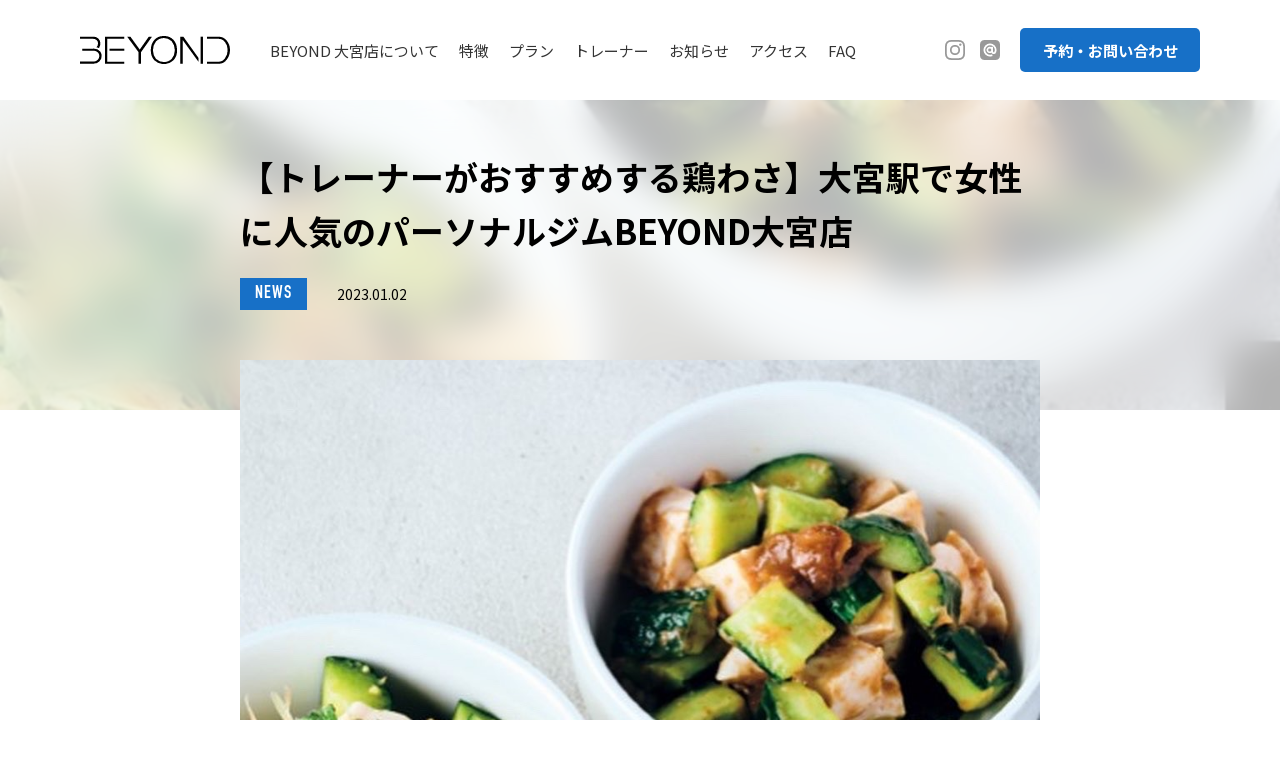

--- FILE ---
content_type: text/html; charset=UTF-8
request_url: https://beyond-omiya.com/news/2023/01/1410/
body_size: 7449
content:
<!DOCTYPE html>
<html lang="ja">
<head>
<!-- Google Tag Manager -->
<script>(function(w,d,s,l,i){w[l]=w[l]||[];w[l].push({'gtm.start':
new Date().getTime(),event:'gtm.js'});var f=d.getElementsByTagName(s)[0],
j=d.createElement(s),dl=l!='dataLayer'?'&l='+l:'';j.async=true;j.src=
'https://www.googletagmanager.com/gtm.js?id='+i+dl;f.parentNode.insertBefore(j,f);
})(window,document,'script','dataLayer','GTM-K3KGQMH');</script>
<!-- End Google Tag Manager -->
<meta name='robots' content='max-image-preview:large' />
<link rel="alternate" type="application/rss+xml" title="BEYOND OMIYA &raquo; 【トレーナーがおすすめする鶏わさ】大宮駅で女性に人気のパーソナルジムBEYOND大宮店 のコメントのフィード" href="https://beyond-omiya.com/news/2023/01/1410/feed/" />
<link rel="alternate" title="oEmbed (JSON)" type="application/json+oembed" href="https://beyond-omiya.com/wp-json/oembed/1.0/embed?url=https%3A%2F%2Fbeyond-omiya.com%2Fnews%2F2023%2F01%2F1410%2F" />
<link rel="alternate" title="oEmbed (XML)" type="text/xml+oembed" href="https://beyond-omiya.com/wp-json/oembed/1.0/embed?url=https%3A%2F%2Fbeyond-omiya.com%2Fnews%2F2023%2F01%2F1410%2F&#038;format=xml" />
<style id='wp-img-auto-sizes-contain-inline-css' type='text/css'>
img:is([sizes=auto i],[sizes^="auto," i]){contain-intrinsic-size:3000px 1500px}
/*# sourceURL=wp-img-auto-sizes-contain-inline-css */
</style>
<style id='wp-emoji-styles-inline-css' type='text/css'>

	img.wp-smiley, img.emoji {
		display: inline !important;
		border: none !important;
		box-shadow: none !important;
		height: 1em !important;
		width: 1em !important;
		margin: 0 0.07em !important;
		vertical-align: -0.1em !important;
		background: none !important;
		padding: 0 !important;
	}
/*# sourceURL=wp-emoji-styles-inline-css */
</style>
<style id='wp-block-library-inline-css' type='text/css'>
:root{--wp-block-synced-color:#7a00df;--wp-block-synced-color--rgb:122,0,223;--wp-bound-block-color:var(--wp-block-synced-color);--wp-editor-canvas-background:#ddd;--wp-admin-theme-color:#007cba;--wp-admin-theme-color--rgb:0,124,186;--wp-admin-theme-color-darker-10:#006ba1;--wp-admin-theme-color-darker-10--rgb:0,107,160.5;--wp-admin-theme-color-darker-20:#005a87;--wp-admin-theme-color-darker-20--rgb:0,90,135;--wp-admin-border-width-focus:2px}@media (min-resolution:192dpi){:root{--wp-admin-border-width-focus:1.5px}}.wp-element-button{cursor:pointer}:root .has-very-light-gray-background-color{background-color:#eee}:root .has-very-dark-gray-background-color{background-color:#313131}:root .has-very-light-gray-color{color:#eee}:root .has-very-dark-gray-color{color:#313131}:root .has-vivid-green-cyan-to-vivid-cyan-blue-gradient-background{background:linear-gradient(135deg,#00d084,#0693e3)}:root .has-purple-crush-gradient-background{background:linear-gradient(135deg,#34e2e4,#4721fb 50%,#ab1dfe)}:root .has-hazy-dawn-gradient-background{background:linear-gradient(135deg,#faaca8,#dad0ec)}:root .has-subdued-olive-gradient-background{background:linear-gradient(135deg,#fafae1,#67a671)}:root .has-atomic-cream-gradient-background{background:linear-gradient(135deg,#fdd79a,#004a59)}:root .has-nightshade-gradient-background{background:linear-gradient(135deg,#330968,#31cdcf)}:root .has-midnight-gradient-background{background:linear-gradient(135deg,#020381,#2874fc)}:root{--wp--preset--font-size--normal:16px;--wp--preset--font-size--huge:42px}.has-regular-font-size{font-size:1em}.has-larger-font-size{font-size:2.625em}.has-normal-font-size{font-size:var(--wp--preset--font-size--normal)}.has-huge-font-size{font-size:var(--wp--preset--font-size--huge)}.has-text-align-center{text-align:center}.has-text-align-left{text-align:left}.has-text-align-right{text-align:right}.has-fit-text{white-space:nowrap!important}#end-resizable-editor-section{display:none}.aligncenter{clear:both}.items-justified-left{justify-content:flex-start}.items-justified-center{justify-content:center}.items-justified-right{justify-content:flex-end}.items-justified-space-between{justify-content:space-between}.screen-reader-text{border:0;clip-path:inset(50%);height:1px;margin:-1px;overflow:hidden;padding:0;position:absolute;width:1px;word-wrap:normal!important}.screen-reader-text:focus{background-color:#ddd;clip-path:none;color:#444;display:block;font-size:1em;height:auto;left:5px;line-height:normal;padding:15px 23px 14px;text-decoration:none;top:5px;width:auto;z-index:100000}html :where(.has-border-color){border-style:solid}html :where([style*=border-top-color]){border-top-style:solid}html :where([style*=border-right-color]){border-right-style:solid}html :where([style*=border-bottom-color]){border-bottom-style:solid}html :where([style*=border-left-color]){border-left-style:solid}html :where([style*=border-width]){border-style:solid}html :where([style*=border-top-width]){border-top-style:solid}html :where([style*=border-right-width]){border-right-style:solid}html :where([style*=border-bottom-width]){border-bottom-style:solid}html :where([style*=border-left-width]){border-left-style:solid}html :where(img[class*=wp-image-]){height:auto;max-width:100%}:where(figure){margin:0 0 1em}html :where(.is-position-sticky){--wp-admin--admin-bar--position-offset:var(--wp-admin--admin-bar--height,0px)}@media screen and (max-width:600px){html :where(.is-position-sticky){--wp-admin--admin-bar--position-offset:0px}}

/*# sourceURL=wp-block-library-inline-css */
</style>
<style id='classic-theme-styles-inline-css' type='text/css'>
/*! This file is auto-generated */
.wp-block-button__link{color:#fff;background-color:#32373c;border-radius:9999px;box-shadow:none;text-decoration:none;padding:calc(.667em + 2px) calc(1.333em + 2px);font-size:1.125em}.wp-block-file__button{background:#32373c;color:#fff;text-decoration:none}
/*# sourceURL=/wp-includes/css/classic-themes.min.css */
</style>
<link rel='stylesheet' id='grw-public-main-css-css' href='https://beyond-omiya.com/wp/wp-content/plugins/widget-google-reviews/assets/css/public-main.css?ver=2.4.1' type='text/css' media='all' />
<script type="text/javascript" id="eio-lazy-load-js-extra">
/* <![CDATA[ */
var eio_lazy_vars = {"exactdn_domain":"","skip_autoscale":"0","threshold":"0"};
//# sourceURL=eio-lazy-load-js-extra
/* ]]> */
</script>
<script type="text/javascript" src="https://beyond-omiya.com/wp/wp-content/plugins/ewww-image-optimizer/includes/lazysizes.min.js?ver=614" id="eio-lazy-load-js"></script>
<script type="text/javascript" defer="defer" src="https://beyond-omiya.com/wp/wp-content/plugins/widget-google-reviews/assets/js/public-main.js?ver=2.4.1" id="grw-public-main-js-js"></script>
<link rel="https://api.w.org/" href="https://beyond-omiya.com/wp-json/" /><link rel="alternate" title="JSON" type="application/json" href="https://beyond-omiya.com/wp-json/wp/v2/posts/1410" /><link rel="EditURI" type="application/rsd+xml" title="RSD" href="https://beyond-omiya.com/wp/xmlrpc.php?rsd" />
<meta name="generator" content="WordPress 6.9" />
<link rel="canonical" href="https://beyond-omiya.com/news/2023/01/1410/" />
<link rel='shortlink' href='https://beyond-omiya.com/?p=1410' />
<noscript><style>.lazyload[data-src]{display:none !important;}</style></noscript><style>.lazyload{background-image:none !important;}.lazyload:before{background-image:none !important;}</style><meta charset="UTF-8">
<meta http-equiv="X-UA-Compatible" content="IE=edge">
<meta name="viewport" content="width=device-width,initial-scale=1.0,minimum-scale=1.0,user-scalable=no">
<meta name="format-detection" content="telephone=no">

<title>【トレーナーがおすすめする鶏わさ】大宮駅で女性に人気のパーソナルジムBEYOND大宮店｜BEYOND 大宮店 パーソナルトレーニングができるプライベートジム</title>
<meta name="description" content="みなさんこんにちは！今日はトレーナーがおすすめするささみで作る鶏わさを紹介します🫡【材料：2人分】鶏ささみ肉…4本（約280g）キュウリ…40g生キクラゲ… 40g梅肉（チュー...">
<meta name="keywords" content="パーソナルジム,パーソナルトレーニング,プライベートジム,ボディメイク,ダイエット,埼玉県,さいたま市,大宮,BEYOND,ビヨンド">

<!-- OG TAG -->
<meta property="og:type" content="article">
<meta property="og:url" content="https://beyond-omiya.com/news/2023/01/1410/">
<meta property="og:image" content="https://beyond-omiya.com/wp/wp-content/uploads/2023/01/7B6E5978-C32C-4C5B-B51E-B03EA9F9CCDC.jpeg">
<meta name="twitter:card" content="summary_large_image">
<meta name="twitter:title" content="【トレーナーがおすすめする鶏わさ】大宮駅で女性に人気のパーソナルジムBEYOND大宮店｜BEYOND 大宮店 パーソナルトレーニングができるプライベートジム" />
<meta name="twitter:description" content="みなさんこんにちは！今日はトレーナーがおすすめするささみで作る鶏わさを紹介します🫡【材料：2人分】鶏ささみ肉…4本（約280g）キュウリ…40g生キクラゲ… 40g梅肉（チュー..." />
<!-- /OG TAG -->

<link rel="icon" type="image/png" href="https://beyond-omiya.com/wp/wp-content/themes/beyond/assets/icon/favicon.png" sizes="48x48">
<link href="https://beyond-omiya.com/wp/wp-content/themes/beyond/assets/css/common.css" rel="stylesheet" type="text/css">
<link rel="stylesheet" href="https://unpkg.com/swiper/swiper-bundle.min.css" />


</head>

<body>

    <!-- Google Tag Manager (noscript) -->
    <noscript><iframe src="https://www.googletagmanager.com/ns.html?id=GTM-K3KGQMH"
    height="0" width="0" style="display:none;visibility:hidden"></iframe></noscript>
    <!-- End Google Tag Manager (noscript) -->

    <div id="wrapper">

        <header>
            <div class="headerInner">
                <h1 class="logo"><a href="/"><img src="[data-uri]" alt="BEYOND 大宮店" data-src="https://beyond-omiya.com/wp/wp-content/themes/beyond/assets/img/logo.svg" class="lazyload"><noscript><img src="https://beyond-omiya.com/wp/wp-content/themes/beyond/assets/img/logo.svg" alt="BEYOND 大宮店" data-eio="l"></noscript></a></h1>
                <div class="nav">
                    <nav>
                        <ul class="list">
                            <li><a href="/#about">BEYOND 大宮店について</a></li>
                            <li><a href="/#feature">特徴</a></li>
                            <li><a href="/#plan">プラン</a></li>
                            <li><a href="/#trainers">トレーナー</a></li>
                            <li><a href="/#news">お知らせ</a></li>
                            <li><a href="/#access">アクセス</a></li>
                            <li><a href="/#faq">FAQ</a></li>
                        </ul>
                        <ul class="sns">
                            <li><a href="https://www.instagram.com/beyondgym.omiya/" target="_blank"><img src="[data-uri]" alt="BEYOND 大宮店 Instagram" data-src="https://beyond-omiya.com/wp/wp-content/themes/beyond/assets/img/ico_ig.svg" class="lazyload"><noscript><img src="https://beyond-omiya.com/wp/wp-content/themes/beyond/assets/img/ico_ig.svg" alt="BEYOND 大宮店 Instagram" data-eio="l"></noscript></a></li>
                            <!-- <li><a href="#" target="_blank"><img src="[data-uri]" alt="BEYOND 大宮店 Facebook" data-src="https://beyond-omiya.com/wp/wp-content/themes/beyond/assets/img/ico_fb.svg" class="lazyload"><noscript><img src="https://beyond-omiya.com/wp/wp-content/themes/beyond/assets/img/ico_fb.svg" alt="BEYOND 大宮店 Facebook" data-eio="l"></noscript></a></li> -->
                            <!-- <li><a href="#" target="_blank"><img src="[data-uri]" alt="BEYOND 大宮店 Twitter" data-src="https://beyond-omiya.com/wp/wp-content/themes/beyond/assets/img/ico_tw.svg" class="lazyload"><noscript><img src="https://beyond-omiya.com/wp/wp-content/themes/beyond/assets/img/ico_tw.svg" alt="BEYOND 大宮店 Twitter" data-eio="l"></noscript></a></li> -->
                            <li><a href="https://line.me/R/ti/p/%40970gjbel" target="_blank"><img src="[data-uri]" alt="BEYOND 大宮店 LINE@" data-src="https://beyond-omiya.com/wp/wp-content/themes/beyond/assets/img/ico_line.svg" class="lazyload"><noscript><img src="https://beyond-omiya.com/wp/wp-content/themes/beyond/assets/img/ico_line.svg" alt="BEYOND 大宮店 LINE@" data-eio="l"></noscript></a></li>
                            <!-- <li><a href="#" target="_blank"><img src="[data-uri]" alt="BEYOND 大宮店 YouTube" data-src="https://beyond-omiya.com/wp/wp-content/themes/beyond/assets/img/ico_youtube.svg" class="lazyload"><noscript><img src="https://beyond-omiya.com/wp/wp-content/themes/beyond/assets/img/ico_youtube.svg" alt="BEYOND 大宮店 YouTube" data-eio="l"></noscript></a></li> -->
                        </ul>
                    </nav>
                </div>
                <p class="cvBtn"><a href="/#contact">予約・お問い合わせ</a></p>
                <div class="menu">
                    <p class="bars">
                        <span class="bar"></span>
                        <span class="bar"></span>
                        <span class="bar"></span>
                    </p>
                </div>
            </div>
        </header>

        
        <div id="articlePage" class="page">
            <div class="pageTtl ttl03">
                <div class="bg">
                    <p class="img">
                                                <img src="[data-uri]" alt="【トレーナーがおすすめする鶏わさ】大宮駅で女性に人気のパーソナルジムBEYOND大宮店" data-src="https://beyond-omiya.com/wp/wp-content/uploads/2023/01/7B6E5978-C32C-4C5B-B51E-B03EA9F9CCDC.jpeg" class="lazyload"><noscript><img src="https://beyond-omiya.com/wp/wp-content/uploads/2023/01/7B6E5978-C32C-4C5B-B51E-B03EA9F9CCDC.jpeg" alt="【トレーナーがおすすめする鶏わさ】大宮駅で女性に人気のパーソナルジムBEYOND大宮店" data-eio="l"></noscript>
                                            </p>
                </div>
                <div class="contents">
                    <div class="inner">
                        <div class="innerContents">
                            <h1 class="ttl">【トレーナーがおすすめする鶏わさ】大宮駅で女性に人気のパーソナルジムBEYOND大宮店</h1>
                            <div class="info">
                                <p class="tag">NEWS</p>
                                <p class="date">2023.01.02</p>
                            </div>
                        </div>
                    </div>
                </div>
            </div>
            <div class="pageContents">
                <div class="inner">
                    <div class="innerContents">
                        <p class="eyecatch">
                                                        <img src="[data-uri]" alt="【トレーナーがおすすめする鶏わさ】大宮駅で女性に人気のパーソナルジムBEYOND大宮店" data-src="https://beyond-omiya.com/wp/wp-content/uploads/2023/01/7B6E5978-C32C-4C5B-B51E-B03EA9F9CCDC.jpeg" class="lazyload"><noscript><img src="https://beyond-omiya.com/wp/wp-content/uploads/2023/01/7B6E5978-C32C-4C5B-B51E-B03EA9F9CCDC.jpeg" alt="【トレーナーがおすすめする鶏わさ】大宮駅で女性に人気のパーソナルジムBEYOND大宮店" data-eio="l"></noscript>
                                                    </p>
                        <article class="article">
                            
<p>みなさんこんにちは！</p>



<p>今日はトレーナーがおすすめするささみで作る鶏わさを紹介します🫡</p>



<p>【材<strong>料：</strong><strong>2</strong><strong>人分】</strong></p>



<ul class="wp-block-list">
<li>鶏ささみ肉&nbsp;…4本（約280g）</li>



<li>キュウリ&nbsp;…40g</li>



<li>生キクラゲ… 40g</li>



<li>梅肉（チューブタイプ）…&nbsp;大さじ弱</li>



<li>ワサビ…&nbsp;小さじ2</li>



<li>甘口醬油&nbsp;…小さじ2弱</li>



<li>刻み大葉&nbsp;…1枚分</li>



<li>刻みミョウガ…&nbsp;適量</li>
</ul>



<p><br><strong>【作り方】</strong></p>



<ul class="wp-block-list">
<li>鍋の湯を沸騰させ、ささみを切らずにそのまま入れて火を止めて余熱で火を通す。取り出して筋を除き、一口大に切る。</li>



<li>キュウリは角切りにする。生キクラゲは沸騰させた湯で30秒程度茹でたら冷水にさらし水気を切り、一口大に切る。</li>



<li>ボウルに1、2とも半量ずつ、さらに梅肉大さじ1・1/2を加えて和える。器に盛り、残りの梅肉を乗せる。</li>



<li>新しいボウルに残りの1と2、ワサビ、醬油を加えて和える。器に盛り、大葉、ミョウガを飾る。</li>
</ul>



<p><strong>栄養ポイントはココ！</strong><br>高タンパク低脂肪で、トレーニーの味方の鶏ささみ。さらに調理に油を使わず、茹でて和えるだけでササッと出来上がるのもうれしいメニュー。梅肉は酸味が疲労感を軽減してくれるので、運動後にもおすすめです！</p>



<p>BEYOND GYM（ビヨンドジム）大宮店に来て頂ければ、これまでの人生よりも輝く未来をお約束いたします。</p>



<p>スタッフ一同あなたのご来店を心よりお待ちしております。</p>



<p>無料カウンセリングや体験トレーニングはお電話やLINE等で随時受け付けておりますので、是非お問い合わせ下さい！</p>



<p>Personal training gym located in Omiya.</p>



<p>We offer free counseling and trial lesson in English, Japanese and Malaysian.</p>



<p>Feel free to contact us if you need any information or if you want to make a reservation.</p>



<p>LINEのご登録は下記の友達ID検索をお願いします！</p>



<p>LINE＠ID：＠970gjbel</p>



<p>JRさいたま新都心駅から徒歩で25分のパーソナルジム</p>



<p>BEYOND GYM（ビヨンドジム）大宮店</p>



<p>埼玉県さいたま市大宮区宮町１丁目４８&nbsp;Jリート大宮ビル&nbsp;６F</p>



<p>JR大宮駅東口から徒歩２分</p>



<p>店内の様子を知りたい方はこちらから↓</p>



<p>公式サイト→ https://beyond-omiya.com</p>



<p>お店のInstagram　https://www.instagram.com/beyondgym.omiya/</p>



<p>トレーナーのInstagram</p>



<p>・夏加　陸　https://www.instagram.com/rickjoe_fitness/</p>



<p>・安藤　大騎　https://www.instagram.com/19_96_andy/</p>



<p>・新井　駿太https://www.instagram.com/arapahon_fitness777/</p>



<p>・吉本　敦輝　https://www.instagram.com/tosa_gorilla/</p>
                        </article>
                        <p class="btn btn01 -right -bl"><a href="/news/">一覧へ戻る</a></p>
                    </div>
                </div>
            </div>
        </div>

        <div id="breadcrumb">
            <div class="inner">
                <ol class="list">
                    <li><a href="/">TOPページ</a></li>
                    <li><a href="/news/">お知らせ一覧</a></li>
                    <li>【トレーナーがおすすめする鶏わさ】大宮駅で女性に人気のパーソナルジムBEYOND大宮店</li>
                </ol>
            </div>
        </div>

        <div id="spBtmFix">
            <div class="inner">
                <p class="spBtmFixBtn">
                    <a href="/#contact">
                        <span class="ico"><img src="https://beyond-omiya.com/wp/wp-content/ewww/lazy/placeholder-24x19.png" width="24" height="19" alt="" data-src="https://beyond-omiya.com/wp/wp-content/themes/beyond/assets/img/ico_mail_wh.svg" class="lazyload"><noscript><img src="https://beyond-omiya.com/wp/wp-content/themes/beyond/assets/img/ico_mail_wh.svg" width="24" height="19" alt="" data-eio="l"></noscript></span>
                        <span class="txt">体験予約・お問い合わせはこちら</span>
                    </a>
                </p>
            </div>
        </div>

        <footer>
            <div class="inner">
                <p class="logo"><img src="[data-uri]" alt="BEYOND 大宮店" data-src="https://beyond-omiya.com/wp/wp-content/themes/beyond/assets/img/logo.svg" class="lazyload"><noscript><img src="https://beyond-omiya.com/wp/wp-content/themes/beyond/assets/img/logo.svg" alt="BEYOND 大宮店" data-eio="l"></noscript></p>
                <nav class="nav">
                    <ul class="list">
                        <li><a href="https://beyond-gym.com/" target="_blank">BEYOND全店総合サイト</a></li>
                        <li><a href="/company/">会社概要</a></li>
                        <li><a href="/privacy/">プライバシーポリシー</a></li>
                    </ul>
                </nav>
                <ul class="sns">
                    <li><a href="https://www.instagram.com/beyondgym.omiya/" target="_blank"><img src="[data-uri]" alt="Instagram" class="svg lazyload" data-src="https://beyond-omiya.com/wp/wp-content/themes/beyond/assets/img/ico_ig.svg"><noscript><img src="https://beyond-omiya.com/wp/wp-content/themes/beyond/assets/img/ico_ig.svg" alt="Instagram" class="svg" data-eio="l"></noscript></a></li>
                    <!-- <li><a href="#" target="_blank"><img src="[data-uri]" alt="Facebook" class="svg lazyload" data-src="https://beyond-omiya.com/wp/wp-content/themes/beyond/assets/img/ico_fb.svg"><noscript><img src="https://beyond-omiya.com/wp/wp-content/themes/beyond/assets/img/ico_fb.svg" alt="Facebook" class="svg" data-eio="l"></noscript></a></li> -->
                    <!-- <li><a href="#" target="_blank"><img src="[data-uri]" alt="Twitter" class="svg lazyload" data-src="https://beyond-omiya.com/wp/wp-content/themes/beyond/assets/img/ico_tw.svg"><noscript><img src="https://beyond-omiya.com/wp/wp-content/themes/beyond/assets/img/ico_tw.svg" alt="Twitter" class="svg" data-eio="l"></noscript></a></li> -->
                    <li><a href="https://line.me/R/ti/p/%40970gjbel" target="_blank"><img src="[data-uri]" alt="LINE@" class="svg lazyload" data-src="https://beyond-omiya.com/wp/wp-content/themes/beyond/assets/img/ico_line.svg"><noscript><img src="https://beyond-omiya.com/wp/wp-content/themes/beyond/assets/img/ico_line.svg" alt="LINE@" class="svg" data-eio="l"></noscript></a></li>
                    <!-- <li><a href="#" target="_blank"><img src="[data-uri]" alt="YouTube" class="svg lazyload" data-src="https://beyond-omiya.com/wp/wp-content/themes/beyond/assets/img/ico_youtube.svg"><noscript><img src="https://beyond-omiya.com/wp/wp-content/themes/beyond/assets/img/ico_youtube.svg" alt="YouTube" class="svg" data-eio="l"></noscript></a></li> -->
                </ul>
                <p class="cvBtn"><a href="/#contact">体験予約・お問い合わせをする</a></p>
                <div class="contents">
                    <div class="block -contact">
                        <dl>
                            <dt>お電話でのご予約・お問い合せ</dt>
                            <dd class="tel">048-871-8700</dd>
                            <dd class="time">営業時間　平日 : 10 AM – 11 PM / 休日 : 10 AM – 11 PM</dd>
                        </dl>
                    </div>
                    <div class="block -address">
                        <dl>
                            <dt>BEYOND 大宮店</dt>
                            <dd class="address">〒330-0802<br>埼玉県さいたま市大宮区宮町1-48 TRNビル6F</dd>
                            <dd class="mail">
                                <script type="text/javascript">
                                <!--
                                function converter(M){
                                var str="", str_as="";
                                for(var i=0;i<M.length;i++){
                                str_as = M.charCodeAt(i);
                                str += String.fromCharCode(str_as + 1);
                                }
                                return str;
                                }
                                var ad = converter(String.fromCharCode(104,109,101,110,63,97,100,120,110,109)+String.fromCharCode(99,44,110,108,104,120,96,45,98,110,108));
                                document.write("<a href=\"mai"+"lto:"+ad+"\">"+ad+"<\/a>");
                                //-->
                                </script>
                                <noscript></noscript>
                            </dd>
                        </dl>
                    </div>
                </div>
                <p class="copyright">All Rights Reserved. 2021 BEYOND OMIYA</p>
            </div>
        </footer>

    </div>

<script src="https://ajax.googleapis.com/ajax/libs/jquery/3.4.1/jquery.min.js"></script>
<script src="https://beyond-omiya.com/wp/wp-content/themes/beyond/assets/js/jquery.easing.1.3.js"></script>
<script src="https://unpkg.com/swiper/swiper-bundle.min.js"></script>
<script src="https://beyond-omiya.com/wp/wp-content/themes/beyond/assets/js/common.js"></script>
<script src="https://beyond-omiya.com/wp/wp-content/themes/beyond/assets/js/respon.js"></script>
<script src="https://beyond-omiya.com/wp/wp-content/themes/beyond/assets/js/plugin/desvg.js"></script>


</body>

</html>


--- FILE ---
content_type: text/css
request_url: https://beyond-omiya.com/wp/wp-content/themes/beyond/assets/css/common.css
body_size: 22925
content:
@charset "UTF-8";
@import url("https://fonts.googleapis.com/css2?family=Noto+Sans+JP:wght@400;700&display=swap");
@import url("https://use.typekit.net/dno4rfm.css");
html, body, div, span, applet, object, iframe,
h1, h2, h3, h4, h5, h6, p, blockquote, pre,
a, abbr, acronym, address, big, cite, code,
del, dfn, em, img, ins, kbd, q, s, samp,
small, strike, strong, sub, sup, tt, var,
b, u, i, center,
dl, dt, dd, ol, ul, li, hr,
fieldset, form, label, legend,
table, caption, tbody, tfoot, thead, tr, th, td,
article, aside, canvas, details, embed,
figure, figcaption, footer, header, hgroup,
menu, nav, output, ruby, section, summary,
time, mark, audio, video {
  margin: 0;
  padding: 0;
  border: 0;
  vertical-align: baseline;
}

article, aside, details, figcaption, figure,
footer, header, hgroup, menu, nav, section {
  display: block;
}

body {
  line-height: 1;
}

ol, ul {
  list-style: none;
}

blockquote, q {
  quotes: none;
}

blockquote:before, blockquote:after,
q:before, q:after {
  content: "";
  content: none;
}

table {
  border-collapse: collapse;
  border-spacing: 0;
}

/* margin padding */
.mt5 {
  margin-top: 5px;
}

.mr5 {
  margin-right: 5px;
}

.mb5 {
  margin-bottom: 5px;
}

.ml5 {
  margin-left: 5px;
}

.pt5 {
  padding-top: 5px;
}

.pr5 {
  padding-right: 5px;
}

.pb5 {
  padding-bottom: 5px;
}

.pl5 {
  padding-left: 5px;
}

.mt10 {
  margin-top: 10px;
}

.mr10 {
  margin-right: 10px;
}

.mb10 {
  margin-bottom: 10px;
}

.ml10 {
  margin-left: 10px;
}

.pt10 {
  padding-top: 10px;
}

.pr10 {
  padding-right: 10px;
}

.pb10 {
  padding-bottom: 10px;
}

.pl10 {
  padding-left: 10px;
}

.mt15 {
  margin-top: 15px;
}

.mr15 {
  margin-right: 15px;
}

.mb15 {
  margin-bottom: 15px;
}

.ml15 {
  margin-left: 15px;
}

.pt15 {
  padding-top: 15px;
}

.pr15 {
  padding-right: 15px;
}

.pb15 {
  padding-bottom: 15px;
}

.pl15 {
  padding-left: 15px;
}

.mt20 {
  margin-top: 20px;
}

.mr20 {
  margin-right: 20px;
}

.mb20 {
  margin-bottom: 20px;
}

.ml20 {
  margin-left: 20px;
}

.pt20 {
  padding-top: 20px;
}

.pr20 {
  padding-right: 20px;
}

.pb20 {
  padding-bottom: 20px;
}

.pl20 {
  padding-left: 20px;
}

.mt25 {
  margin-top: 25px;
}

.mr25 {
  margin-right: 25px;
}

.mb25 {
  margin-bottom: 25px;
}

.ml25 {
  margin-left: 25px;
}

.pt25 {
  padding-top: 25px;
}

.pr25 {
  padding-right: 25px;
}

.pb25 {
  padding-bottom: 25px;
}

.pl25 {
  padding-left: 25px;
}

.mt30 {
  margin-top: 30px;
}

.mr30 {
  margin-right: 30px;
}

.mb30 {
  margin-bottom: 30px;
}

.ml30 {
  margin-left: 30px;
}

.pt30 {
  padding-top: 30px;
}

.pr30 {
  padding-right: 30px;
}

.pb30 {
  padding-bottom: 30px;
}

.pl30 {
  padding-left: 30px;
}

.mt35 {
  margin-top: 35px;
}

.mr35 {
  margin-right: 35px;
}

.mb35 {
  margin-bottom: 35px;
}

.ml35 {
  margin-left: 35px;
}

.pt35 {
  padding-top: 35px;
}

.pr35 {
  padding-right: 35px;
}

.pb35 {
  padding-bottom: 35px;
}

.pl35 {
  padding-left: 35px;
}

.mt40 {
  margin-top: 40px;
}

.mr40 {
  margin-right: 40px;
}

.mb40 {
  margin-bottom: 40px;
}

.ml40 {
  margin-left: 40px;
}

.pt40 {
  padding-top: 40px;
}

.pr40 {
  padding-right: 40px;
}

.pb40 {
  padding-bottom: 40px;
}

.pl40 {
  padding-left: 40px;
}

.mt45 {
  margin-top: 45px;
}

.mr45 {
  margin-right: 45px;
}

.mb45 {
  margin-bottom: 45px;
}

.ml45 {
  margin-left: 45px;
}

.pt45 {
  padding-top: 45px;
}

.pr45 {
  padding-right: 45px;
}

.pb45 {
  padding-bottom: 45px;
}

.pl45 {
  padding-left: 45px;
}

.mt50 {
  margin-top: 50px;
}

.mr50 {
  margin-right: 50px;
}

.mb50 {
  margin-bottom: 50px;
}

.ml50 {
  margin-left: 50px;
}

.pt50 {
  padding-top: 50px;
}

.pr50 {
  padding-right: 50px;
}

.pb50 {
  padding-bottom: 50px;
}

.pl50 {
  padding-left: 50px;
}

.mt55 {
  margin-top: 55px;
}

.mr55 {
  margin-right: 55px;
}

.mb55 {
  margin-bottom: 55px;
}

.ml55 {
  margin-left: 55px;
}

.pt55 {
  padding-top: 55px;
}

.pr55 {
  padding-right: 55px;
}

.pb55 {
  padding-bottom: 55px;
}

.pl55 {
  padding-left: 55px;
}

.mt60 {
  margin-top: 60px;
}

.mr60 {
  margin-right: 60px;
}

.mb60 {
  margin-bottom: 60px;
}

.ml60 {
  margin-left: 60px;
}

.pt60 {
  padding-top: 60px;
}

.pr60 {
  padding-right: 60px;
}

.pb60 {
  padding-bottom: 60px;
}

.pl60 {
  padding-left: 60px;
}

.mt65 {
  margin-top: 65px;
}

.mr65 {
  margin-right: 65px;
}

.mb65 {
  margin-bottom: 65px;
}

.ml65 {
  margin-left: 65px;
}

.pt65 {
  padding-top: 65px;
}

.pr65 {
  padding-right: 65px;
}

.pb65 {
  padding-bottom: 65px;
}

.pl65 {
  padding-left: 65px;
}

.mt70 {
  margin-top: 70px;
}

.mr70 {
  margin-right: 70px;
}

.mb70 {
  margin-bottom: 70px;
}

.ml70 {
  margin-left: 70px;
}

.pt70 {
  padding-top: 70px;
}

.pr70 {
  padding-right: 70px;
}

.pb70 {
  padding-bottom: 70px;
}

.pl70 {
  padding-left: 70px;
}

.mt75 {
  margin-top: 75px;
}

.mr75 {
  margin-right: 75px;
}

.mb75 {
  margin-bottom: 75px;
}

.ml75 {
  margin-left: 75px;
}

.pt75 {
  padding-top: 75px;
}

.pr75 {
  padding-right: 75px;
}

.pb75 {
  padding-bottom: 75px;
}

.pl75 {
  padding-left: 75px;
}

.mt80 {
  margin-top: 80px;
}

.mr80 {
  margin-right: 80px;
}

.mb80 {
  margin-bottom: 80px;
}

.ml80 {
  margin-left: 80px;
}

.pt80 {
  padding-top: 80px;
}

.pr80 {
  padding-right: 80px;
}

.pb80 {
  padding-bottom: 80px;
}

.pl80 {
  padding-left: 80px;
}

.mt85 {
  margin-top: 85px;
}

.mr85 {
  margin-right: 85px;
}

.mb85 {
  margin-bottom: 85px;
}

.ml85 {
  margin-left: 85px;
}

.pt85 {
  padding-top: 85px;
}

.pr85 {
  padding-right: 85px;
}

.pb85 {
  padding-bottom: 85px;
}

.pl85 {
  padding-left: 85px;
}

.mt90 {
  margin-top: 90px;
}

.mr90 {
  margin-right: 90px;
}

.mb90 {
  margin-bottom: 90px;
}

.ml90 {
  margin-left: 90px;
}

.pt90 {
  padding-top: 90px;
}

.pr90 {
  padding-right: 90px;
}

.pb90 {
  padding-bottom: 90px;
}

.pl90 {
  padding-left: 90px;
}

.mt95 {
  margin-top: 95px;
}

.mr95 {
  margin-right: 95px;
}

.mb95 {
  margin-bottom: 95px;
}

.ml95 {
  margin-left: 95px;
}

.pt95 {
  padding-top: 95px;
}

.pr95 {
  padding-right: 95px;
}

.pb95 {
  padding-bottom: 95px;
}

.pl95 {
  padding-left: 95px;
}

.mt100 {
  margin-top: 100px;
}

.mr100 {
  margin-right: 100px;
}

.mb100 {
  margin-bottom: 100px;
}

.ml100 {
  margin-left: 100px;
}

.pt100 {
  padding-top: 100px;
}

.pr100 {
  padding-right: 100px;
}

.pb100 {
  padding-bottom: 100px;
}

.pl100 {
  padding-left: 100px;
}

/* clearfix */
.clearfix:after {
  display: block;
  clear: both;
  content: "";
}

.clearfix {
  zoom: 1;
}

/* float */
.floatL {
  float: left;
}

.floatR {
  float: right;
}

.floatC {
  clear: both;
}

/* text */
.taC {
  text-align: center;
}

.taL {
  text-align: left;
}

.taR {
  text-align: right;
}

/* none */
.none {
  text-indent: -9999px;
  height: 0px;
  overflow: hidden;
}

/* display */
.dspBk {
  display: block;
}

.dspIn {
  display: inline;
}

.dspNone {
  display: none;
}

/* font */
.fs1 {
  font-size: 1px;
}

.fs2 {
  font-size: 2px;
}

.fs3 {
  font-size: 3px;
}

.fs4 {
  font-size: 4px;
}

.fs5 {
  font-size: 5px;
}

.fs6 {
  font-size: 6px;
}

.fs7 {
  font-size: 7px;
}

.fs8 {
  font-size: 8px;
}

.fs9 {
  font-size: 9px;
}

.fs10 {
  font-size: 10px;
}

.fs11 {
  font-size: 11px;
}

.fs12 {
  font-size: 12px;
}

.fs13 {
  font-size: 13px;
}

.fs14 {
  font-size: 14px;
}

.fs15 {
  font-size: 15px;
}

.fs16 {
  font-size: 16px;
}

.fs17 {
  font-size: 17px;
}

.fs18 {
  font-size: 18px;
}

.fs19 {
  font-size: 19px;
}

.fs20 {
  font-size: 20px;
}

.fs21 {
  font-size: 21px;
}

.fs22 {
  font-size: 22px;
}

.fs23 {
  font-size: 23px;
}

.fs24 {
  font-size: 24px;
}

.fs25 {
  font-size: 25px;
}

.fs26 {
  font-size: 26px;
}

.fs27 {
  font-size: 27px;
}

.fs28 {
  font-size: 28px;
}

.fs29 {
  font-size: 29px;
}

.fs30 {
  font-size: 30px;
}

.fs31 {
  font-size: 31px;
}

.fs32 {
  font-size: 32px;
}

.fs33 {
  font-size: 33px;
}

.fs34 {
  font-size: 34px;
}

.fs35 {
  font-size: 35px;
}

.fs36 {
  font-size: 36px;
}

.fs37 {
  font-size: 37px;
}

.fs38 {
  font-size: 38px;
}

.fs39 {
  font-size: 39px;
}

.fs40 {
  font-size: 40px;
}

.fs41 {
  font-size: 41px;
}

.fs42 {
  font-size: 42px;
}

.fs43 {
  font-size: 43px;
}

.fs44 {
  font-size: 44px;
}

.fs45 {
  font-size: 45px;
}

.fs46 {
  font-size: 46px;
}

.fs47 {
  font-size: 47px;
}

.fs48 {
  font-size: 48px;
}

.fs49 {
  font-size: 49px;
}

.fs50 {
  font-size: 50px;
}

.fs51 {
  font-size: 51px;
}

.fs52 {
  font-size: 52px;
}

.fs53 {
  font-size: 53px;
}

.fs54 {
  font-size: 54px;
}

.fs55 {
  font-size: 55px;
}

.fs56 {
  font-size: 56px;
}

.fs57 {
  font-size: 57px;
}

.fs58 {
  font-size: 58px;
}

.fs59 {
  font-size: 59px;
}

.fs60 {
  font-size: 60px;
}

.fs61 {
  font-size: 61px;
}

.fs62 {
  font-size: 62px;
}

.fs63 {
  font-size: 63px;
}

.fs64 {
  font-size: 64px;
}

.fs65 {
  font-size: 65px;
}

.fs66 {
  font-size: 66px;
}

.fs67 {
  font-size: 67px;
}

.fs68 {
  font-size: 68px;
}

.fs69 {
  font-size: 69px;
}

.fs70 {
  font-size: 70px;
}

.fs71 {
  font-size: 71px;
}

.fs72 {
  font-size: 72px;
}

.fs73 {
  font-size: 73px;
}

.fs74 {
  font-size: 74px;
}

.fs75 {
  font-size: 75px;
}

.fs76 {
  font-size: 76px;
}

.fs77 {
  font-size: 77px;
}

.fs78 {
  font-size: 78px;
}

.fs79 {
  font-size: 79px;
}

.fs80 {
  font-size: 80px;
}

.fs81 {
  font-size: 81px;
}

.fs82 {
  font-size: 82px;
}

.fs83 {
  font-size: 83px;
}

.fs84 {
  font-size: 84px;
}

.fs85 {
  font-size: 85px;
}

.fs86 {
  font-size: 86px;
}

.fs87 {
  font-size: 87px;
}

.fs88 {
  font-size: 88px;
}

.fs89 {
  font-size: 89px;
}

.fs90 {
  font-size: 90px;
}

.fs91 {
  font-size: 91px;
}

.fs92 {
  font-size: 92px;
}

.fs93 {
  font-size: 93px;
}

.fs94 {
  font-size: 94px;
}

.fs95 {
  font-size: 95px;
}

.fs96 {
  font-size: 96px;
}

.fs97 {
  font-size: 97px;
}

.fs98 {
  font-size: 98px;
}

.fs99 {
  font-size: 99px;
}

.fs100 {
  font-size: 100px;
}

.fwBold {
  font-weight: bold;
}

.fwNormal {
  font-weight: normal;
}

/* indent */
.note {
  margin-left: 1em;
}

.note .mark {
  display: inline-block;
  width: 1em;
  margin-left: -1em;
}

ul.notes li {
  margin-left: 1em;
}

ul.notes li .mark {
  display: inline-block;
  width: 1em;
  margin-left: -1em;
}

/* ====================================== $ */
/* ====================================== function */
/* ====================================== font */
#newsPage .pageContents .inner .newsWrap .newsContents .newsList .list > li .section > a .block .detail .info .tag, #newsPage .pageContents .inner .category .list > li, #newsPage .pageContents .inner .category .ttl, #faq .inner .contents .item > dd .answer:before, #faq .inner .contents .item > dt:before, #news .inner .list > li .section > a .block .detail .info .tag, #news .inner .ttl, #trainers .inner .list > li .section .more, #trainers .inner .list > li .section .name, #plan .inner .card .box .copy .marker .num, #plan .inner .planContents .list > li .section .trialFlow .trialFlowList > li .trialFlowSection .num, #plan .inner .planContents .list > li .section .course > li .courseSection .block.-price .coursePrice .num, #plan .inner .planContents .list > li .section .info .time, #plan .inner .planContents .list > li .section .info .time .num .large, #plan .inner .planContents .list > li .section .info .price .num .large, #plan .inner .planContents .list > li .section .listTtl > span.en, #plan .inner .nav .list > li > a > span.en, #voice .inner .list > li .section .block.-contents .period > span, #voice .inner .list > li .section .block.-contents .sectionTtl > span.en, #voice .inner .list > li .section .block.-img .imgWrap .img:after, #feature .list > li .section .block.-txt .blockInner .blockContents .listTtl > span.en, footer .inner .contents .block.-contact > dl > dd.tel, .ttl03 .contents .inner .innerContents .info .tag, .ttl02 .contents .inner .ttl > span.en, .ttl01 > span.en {
  font-family: din-1451-lt-pro-engschrift, sans-serif;
  font-weight: 400;
  font-style: normal;
  letter-spacing: 0.05em;
}

/* ====================================== color */
/* ====================================== animation */
.fadeIn {
  opacity: 0;
  transition: transform 1s ease, opacity 1s ease;
}

.fadeIn.up {
  transform: translateY(30px);
}

@media screen and (max-width: 959px) {
  .fadeIn.up {
    transform: translateY(15px);
  }
}
.fadeIn.right {
  transform: translateX(30px);
}

@media screen and (max-width: 959px) {
  .fadeIn.right {
    transform: translateX(15px);
  }
}
.fadeIn.down {
  transform: translateY(-30px);
}

@media screen and (max-width: 959px) {
  .fadeIn.down {
    transform: translateY(-15px);
  }
}
.fadeIn.left {
  transform: translateX(-30px);
}

@media screen and (max-width: 959px) {
  .fadeIn.left {
    transform: translateX(-15px);
  }
}
.fadeIn.animation {
  opacity: 1;
  transform: translateY(0) translateX(0);
}

@keyframes barT_TB {
  0% {
    transform: translate(0, 0) rotate(0);
  }
  50% {
    transform: translate(0, 12px) rotate(0);
  }
  100% {
    transform: translate(0, 12px) rotate(45deg);
  }
}
@keyframes barTR_TB {
  0% {
    transform: translate(0, 12px) rotate(45deg);
  }
  50% {
    transform: translate(0, 12px) rotate(0);
  }
  100% {
    transform: translate(0, 0) rotate(0);
  }
}
@keyframes barT_SP {
  0% {
    transform: translate(0, 0) rotate(0);
  }
  50% {
    transform: translate(0, 8px) rotate(0);
  }
  100% {
    transform: translate(0, 8px) rotate(45deg);
  }
}
@keyframes barTR_SP {
  0% {
    transform: translate(0, 8px) rotate(45deg);
  }
  50% {
    transform: translate(0, 8px) rotate(0);
  }
  100% {
    transform: translate(0, 0) rotate(0);
  }
}
@keyframes barC {
  0% {
    opacity: 1;
  }
  50% {
    opacity: 1;
  }
  51% {
    opacity: 0;
  }
  100% {
    opacity: 0;
  }
}
@keyframes barCR {
  0% {
    opacity: 0;
  }
  50% {
    opacity: 0;
  }
  51% {
    opacity: 1;
  }
  100% {
    opacity: 1;
  }
}
@keyframes barB_TB {
  0% {
    transform: translate(0, 0) rotate(0);
  }
  50% {
    transform: translate(0, -12px) rotate(0);
  }
  100% {
    transform: translate(0, -12px) rotate(-45deg);
  }
}
@keyframes barBR_TB {
  0% {
    transform: translate(0, -12px) rotate(-45deg);
  }
  50% {
    transform: translate(0, -12px) rotate(0);
  }
  100% {
    transform: translate(0, 0) rotate(0);
  }
}
@keyframes barB_SP {
  0% {
    transform: translate(0, 0) rotate(0);
  }
  50% {
    transform: translate(0, -8px) rotate(0);
  }
  100% {
    transform: translate(0, -8px) rotate(-45deg);
  }
}
@keyframes barBR_SP {
  0% {
    transform: translate(0, -8px) rotate(-45deg);
  }
  50% {
    transform: translate(0, -8px) rotate(0);
  }
  100% {
    transform: translate(0, 0) rotate(0);
  }
}
/* ====================================== % */
#articlePage .pageContents .inner .innerContents .article a, #newsPage .pageContents .inner .category .list > li:not(.-active), #contact .inner .form #mail_form #form_submit #form_submit_button, #access .inner .box .contents .tbl .item > dd p a, #trainers .inner .list > li .section .modal .bk .box .close, #trainers .inner .list > li .section .modal .bk .box .contents .contentsInner .block.-img .ig > a, #trainers .inner .list > li .section .more, #plan .inner .planContents .list > li .section .planTxt > a, #plan .inner .nav .list > li > a, footer .inner .nav .list > li > a, header .headerInner .cvBtn > a, header .headerInner .nav > nav .sns > li > a, .btn02 > a, .btn01, .txt01 a, #breadcrumb .inner .list > li > a {
  opacity: 1;
  transition: opacity 0.3s ease-in-out;
}

#articlePage .pageContents .inner .innerContents .article a:hover, #newsPage .pageContents .inner .category .list > li:hover:not(.-active), #contact .inner .form #mail_form #form_submit #form_submit_button:hover, #access .inner .box .contents .tbl .item > dd p a:hover, #trainers .inner .list > li .section .modal .bk .box .close:hover, #trainers .inner .list > li .section .modal .bk .box .contents .contentsInner .block.-img .ig > a:hover, #trainers .inner .list > li .section .more:hover, #plan .inner .planContents .list > li .section .planTxt > a:hover, #plan .inner .nav .list > li > a:hover, footer .inner .nav .list > li > a:hover, header .headerInner .cvBtn > a:hover, header .headerInner .nav > nav .sns > li > a:hover, .btn02 > a:hover, .btn01:hover, .txt01 a:hover, #breadcrumb .inner .list > li > a:hover {
  opacity: 0.7;
}

/* ====================================== temp */
.dspPc {
  display: block;
}

@media screen and (max-width: 959px) {
  .dspPc {
    display: none;
  }
}
.dspPcTb {
  display: block;
}

@media screen and (max-width: 519px) {
  .dspPcTb {
    display: none;
  }
}
.dspTb {
  display: none;
}

@media screen and (max-width: 959px) {
  .dspTb {
    display: block;
  }
}
@media screen and (max-width: 519px) {
  .dspTb {
    display: none;
  }
}
.dspTbSp {
  display: none;
}

@media screen and (max-width: 959px) {
  .dspTbSp {
    display: block;
  }
}
.dspSp {
  display: none;
}

@media screen and (max-width: 519px) {
  .dspSp {
    display: block;
  }
}
a {
  text-decoration: none;
  color: #333333;
}

input, button, textarea, select {
  margin: 0;
  padding: 0;
  background: none;
  border: none;
  border-radius: 0;
  outline: none;
  -webkit-appearance: none;
  -moz-appearance: none;
  appearance: none;
  font-family: inherit;
  font-size: 100%;
}

select::-ms-expand {
  display: none;
}

/* ====================================== common */
html {
  height: 100%;
}

body {
  width: 100%;
  height: 100%;
  font-family: "Noto Sans JP", sans-serif;
  font-weight: 400;
  color: #000000;
}

body.fixed {
  width: 100%;
  height: 100%;
  position: fixed;
}

/* ====================================== wrapper */
#wrapper {
  width: 100%;
  min-height: 100%;
  padding-top: 100px;
  position: relative;
  box-sizing: border-box;
}

@media screen and (max-width: 959px) {
  #wrapper {
    padding-top: 80px;
  }
}
@media screen and (max-width: 519px) {
  #wrapper {
    padding-top: 60px;
  }
}
/* ====================================== inner */
.inner {
  width: 100%;
  max-width: 1100px;
  margin: 0 auto;
  padding: 0 50px;
  box-sizing: border-box;
}

@media screen and (max-width: 959px) {
  .inner {
    padding: 0 40px;
  }
}
@media screen and (max-width: 519px) {
  .inner {
    padding: 0 20px;
  }
}
/* ====================================== page */
.page .pageContents {
  margin-top: -50px;
  position: relative;
  z-index: 1;
}

/* ====================================== breadcrumb */
#breadcrumb {
  margin-top: 180px;
  padding: 20px 0;
  background: #f5f5f5;
}

@media screen and (max-width: 959px) {
  #breadcrumb {
    margin-top: 160px;
  }
}
@media screen and (max-width: 519px) {
  #breadcrumb {
    padding: 15px 0;
  }
}
#breadcrumb .inner .list {
  margin: -5px 0;
  font-size: 0;
  line-height: 0;
}

#breadcrumb .inner .list > li {
  margin: 5px 0;
  display: inline-block;
  font-size: 13px;
  line-height: 1;
}

@media screen and (max-width: 519px) {
  #breadcrumb .inner .list > li {
    font-size: 11px;
  }
}
#breadcrumb .inner .list > li > a {
  color: #1770C7;
}

#breadcrumb .inner .list > li:not(:last-child):after {
  content: "";
  width: 40px;
  height: 1em;
  background-image: url(../img/arw01_r.svg);
  background-repeat: no-repeat;
  background-size: 3px auto;
  background-position: center center;
  display: inline-block;
  vertical-align: middle;
}

@media screen and (max-width: 519px) {
  #breadcrumb .inner .list > li:not(:last-child):after {
    width: 23px;
  }
}
/* ====================================== spBtmFix */
#spBtmFix {
  display: none;
}

@media screen and (max-width: 519px) {
  #spBtmFix {
    width: 100%;
    height: 60px;
    padding: 10px 0;
    background: rgba(255, 255, 255, 0.95);
    box-sizing: border-box;
    display: block;
    position: fixed;
    bottom: -60px;
    left: 0;
    z-index: 3;
    transition: margin-bottom 0.3s ease-in-out;
  }
  #spBtmFix .inner .spBtmFixBtn > a {
    width: 100%;
    height: 40px;
    background: #1770C7;
    border-radius: 3px;
    display: flex;
    justify-content: center;
    align-items: center;
  }
  #spBtmFix .inner .spBtmFixBtn > a .ico {
    margin-right: 10px;
    font-size: 0;
    line-height: 0;
  }
  #spBtmFix .inner .spBtmFixBtn > a .ico > img {
    width: 24px;
  }
  #spBtmFix .inner .spBtmFixBtn > a .txt {
    font-size: 13px;
    font-weight: 700;
    line-height: 1.5;
    color: #ffffff;
  }
}
@media screen and (max-width: 519px) {
  #spBtmFix.-scroll {
    margin-bottom: 60px;
  }
}
@media screen and (max-width: 519px) {
  #spBtmFix.-lower {
    margin-bottom: 60px;
    transition: none;
  }
}
/* ====================================== bk */
#bk {
  width: 100%;
  height: 100%;
  background: #000000;
  display: none;
  position: fixed;
  top: 0;
  left: 0;
  opacity: 0.3;
  z-index: 1;
}

/* ====================================== box */
.box01 {
  padding: 70px 60px 80px;
  background: rgba(255, 255, 255, 0.95);
  box-shadow: 0px 0px 10px rgba(0, 0, 0, 0.1019607843);
}

@media screen and (max-width: 959px) {
  .box01 {
    padding: 60px 40px 70px;
  }
}
@media screen and (max-width: 519px) {
  .box01 {
    padding: 40px 30px;
  }
}
.box02 {
  padding: 60px 100px 0;
  background: #ffffff;
}

@media screen and (max-width: 959px) {
  .box02 {
    padding: 30px 40px 0;
  }
}
@media screen and (max-width: 519px) {
  .box02 {
    padding: 10px 30px 0;
  }
}
/* ====================================== ttl */
.ttl01 {
  text-align: center;
}

.ttl01 > span {
  display: block;
}

.ttl01 > span.en {
  font-size: 24px;
  color: #1770C7;
}

@media screen and (max-width: 519px) {
  .ttl01 > span.en {
    font-size: 18px;
  }
}
.ttl01 > span.jp {
  margin-top: 5px;
  font-size: 46px;
  line-height: 1.6;
}

@media screen and (max-width: 959px) {
  .ttl01 > span.jp {
    font-size: 36px;
  }
}
@media screen and (max-width: 519px) {
  .ttl01 > span.jp {
    margin-top: 8px;
    font-size: 24px;
    line-height: 1.4;
  }
}
@media screen and (max-width: 374px) {
  .ttl01 > span.jp {
    font-size: 22px;
  }
}
.ttl01.-wh > span {
  color: #ffffff;
}

.ttl02 {
  height: 300px;
  position: relative;
}

@media screen and (max-width: 959px) {
  .ttl02 {
    height: 250px;
  }
}
@media screen and (max-width: 519px) {
  .ttl02 {
    height: 200px;
  }
}
.ttl02 .bg {
  height: 100%;
}

.ttl02 .bg .img {
  height: 100%;
  font-size: 0;
  line-height: 0;
}

.ttl02 .bg .img > img {
  width: 100%;
  height: 100%;
  -o-object-fit: cover;
  object-fit: cover;
}

.ttl02 .contents {
  width: 100%;
  height: 100%;
  position: absolute;
  top: 0;
  left: 0;
}

.ttl02 .contents .inner {
  height: 100%;
  padding-bottom: 20px;
  box-sizing: border-box;
  display: flex;
  justify-content: center;
  align-items: center;
}

@media screen and (max-width: 959px) {
  .ttl02 .contents .inner {
    padding-bottom: 30px;
  }
}
@media screen and (max-width: 519px) {
  .ttl02 .contents .inner {
    padding-bottom: 40px;
  }
}
.ttl02 .contents .inner .ttl {
  text-align: center;
  color: #ffffff;
}

.ttl02 .contents .inner .ttl > span {
  display: block;
}

.ttl02 .contents .inner .ttl > span.en {
  font-size: 70px;
}

@media screen and (max-width: 959px) {
  .ttl02 .contents .inner .ttl > span.en {
    font-size: 60px;
  }
}
@media screen and (max-width: 519px) {
  .ttl02 .contents .inner .ttl > span.en {
    font-size: 40px;
  }
}
.ttl02 .contents .inner .ttl > span.jp {
  margin-top: 10px;
  font-size: 18px;
  font-weight: 400;
}

@media screen and (max-width: 959px) {
  .ttl02 .contents .inner .ttl > span.jp {
    font-size: 16px;
  }
}
@media screen and (max-width: 519px) {
  .ttl02 .contents .inner .ttl > span.jp {
    margin-top: 8px;
    font-size: 13px;
  }
}
.ttl03 {
  position: relative;
}

.ttl03 .bg {
  width: 100%;
  height: 100%;
  position: absolute;
  top: 0;
  left: 0;
}

.ttl03 .bg .img {
  height: 100%;
  position: relative;
  font-size: 0;
  line-height: 0;
}

.ttl03 .bg .img:after {
  content: "";
  width: 100%;
  height: 100%;
  background: rgba(255, 255, 255, 0.7);
  position: absolute;
  top: 0;
  left: 0;
  -webkit-backdrop-filter: blur(20px);
  backdrop-filter: blur(20px);
  z-index: 1;
}

.ttl03 .bg .img > img {
  width: 100%;
  height: 100%;
  -o-object-fit: cover;
  object-fit: cover;
}

.ttl03 .contents {
  min-height: 300px;
  padding: 50px 0;
  box-sizing: border-box;
  display: flex;
  align-items: center;
  position: relative;
  z-index: 1;
}

@media screen and (max-width: 959px) {
  .ttl03 .contents {
    min-height: 250px;
    padding: 40px 0;
  }
}
@media screen and (max-width: 519px) {
  .ttl03 .contents {
    min-height: 200px;
    padding: 30px 0;
  }
}
.ttl03 .contents .inner {
  padding-bottom: 50px;
}

.ttl03 .contents .inner .innerContents {
  width: 100%;
  max-width: 800px;
  margin: 0 auto;
}

@media screen and (max-width: 959px) {
  .ttl03 .contents .inner .innerContents {
    max-width: 600px;
  }
}
.ttl03 .contents .inner .innerContents .ttl {
  font-size: 34px;
  line-height: 1.6;
}

@media screen and (max-width: 959px) {
  .ttl03 .contents .inner .innerContents .ttl {
    font-size: 28px;
  }
}
@media screen and (max-width: 519px) {
  .ttl03 .contents .inner .innerContents .ttl {
    font-size: 20px;
  }
}
.ttl03 .contents .inner .innerContents .info {
  margin-top: 20px;
  display: flex;
  align-items: center;
}

@media screen and (max-width: 959px) {
  .ttl03 .contents .inner .innerContents .info {
    margin-top: 15px;
  }
}
.ttl03 .contents .inner .innerContents .info .tag {
  margin-right: 30px;
  padding: 7px 15px;
  background: #1770C7;
  font-size: 18px;
  color: #ffffff;
}

@media screen and (max-width: 519px) {
  .ttl03 .contents .inner .innerContents .info .tag {
    margin-right: 15px;
    padding: 5px 15px;
    font-size: 16px;
  }
}
.ttl03 .contents .inner .innerContents .info .date {
  font-size: 14px;
}

@media screen and (max-width: 519px) {
  .ttl03 .contents .inner .innerContents .info .date {
    font-size: 13px;
  }
}
/* ====================================== txt */
.txt01 {
  margin-top: 40px;
  text-align: center;
  font-size: 15px;
  font-weight: 700;
  line-height: 2.3;
}

@media screen and (max-width: 519px) {
  .txt01 {
    text-align: left;
    font-size: 14px;
    line-height: 2.1;
  }
}
.txt01 a {
  text-decoration: underline;
}

.txt01.-wh {
  color: #ffffff;
}

.txt01.-wh a {
  color: #ffffff;
}

/* ====================================== btn */
.btn01 {
  width: 100%;
  max-width: 350px;
  height: 70px;
  background-color: #1770C7;
  background-image: url(../img/arw02_b.svg);
  background-repeat: no-repeat;
  background-size: 16px auto;
  background-position: center right 30px;
  border-radius: 5px;
  display: flex;
  justify-content: center;
  align-items: center;
  text-align: center;
  font-size: 18px;
  font-weight: 700;
  color: #ffffff;
  cursor: pointer;
}

@media screen and (max-width: 519px) {
  .btn01 {
    max-width: 240px;
    height: 50px;
    background-size: 12px auto;
    background-position: center right 20px;
    font-size: 14px;
  }
}
.btn01 > a {
  width: 100%;
  height: 100%;
  display: flex;
  justify-content: center;
  align-items: center;
  color: #ffffff;
}

.btn01.-right {
  background-image: url(../img/arw02_r.svg);
  background-size: auto 16px;
}

@media screen and (max-width: 519px) {
  .btn01.-right {
    background-size: auto 12px;
  }
}
.btn01.-wh {
  background-color: #ffffff;
  background-image: url(../img/arw01_b.svg);
  background-size: 16px auto;
  color: #1770C7;
}

@media screen and (max-width: 519px) {
  .btn01.-wh {
    background-size: 12px auto;
  }
}
.btn01.-wh > a {
  color: #1770C7;
}

.btn01.-wh.-right {
  background-image: url(../img/arw01_r.svg);
  background-size: auto 16px;
}

@media screen and (max-width: 519px) {
  .btn01.-wh.-right {
    background-size: auto 12px;
  }
}
.btn01.-bl {
  background-color: rgba(23, 112, 199, 0.05);
  background-image: url(../img/arw01_b.svg);
  color: #1770C7;
}

.btn01.-bl > a {
  color: #1770C7;
}

.btn01.-bl.-right {
  background-image: url(../img/arw01_r.svg);
  background-size: auto 16px;
}

@media screen and (max-width: 519px) {
  .btn01.-bl.-right {
    background-size: auto 12px;
  }
}
.btn02 > a {
  padding: 15px 30px 15px 0;
  background-image: url(../img/arw01_b.svg);
  background-repeat: no-repeat;
  background-size: 9px auto;
  background-position: center right;
  border-bottom: 3px solid #1770C7;
  display: inline-block;
  font-size: 16px;
  color: #1770C7;
}

@media screen and (max-width: 519px) {
  .btn02 > a {
    padding: 15px 15px 15px 0;
    border-bottom: 2px solid #1770C7;
    font-size: 13px;
  }
}
/* ====================================== loader */
.loader01, .loader01:before, .loader01:after {
  border-radius: 50%;
  width: 2.5em;
  height: 2.5em;
  animation-fill-mode: both;
  animation: load7 1.8s infinite ease-in-out;
}

.loader01 {
  color: #1770C7;
  font-size: 10px;
  margin: 80px auto;
  position: relative;
  text-indent: -9999em;
  transform: translateZ(0);
  animation-delay: -0.16s;
}

.loader01:before, .loader01:after {
  content: "";
  position: absolute;
  top: 0;
}

.loader01:before {
  left: -3.5em;
  animation-delay: -0.32s;
}

.loader01:after {
  left: 3.5em;
}
@keyframes load7 {
  0%, 80%, 100% {
    box-shadow: 0 2.5em 0 -1.3em;
  }
  40% {
    box-shadow: 0 2.5em 0 0;
  }
}
/* ====================================== header */
header {
  width: 100%;
  height: 100px;
  background: #ffffff;
  position: fixed;
  top: 0;
  left: 0;
  z-index: 4;
}

@media screen and (max-width: 959px) {
  header {
    height: 80px;
  }
}
@media screen and (max-width: 519px) {
  header {
    height: 60px;
  }
}
header .headerInner {
  height: 100%;
  padding: 0 80px;
  display: flex;
  align-items: center;
}

@media screen and (max-width: 1260px) {
  header .headerInner {
    padding: 0 80px 0 40px;
  }
}
@media screen and (max-width: 959px) {
  header .headerInner {
    padding: 0 40px;
  }
}
@media screen and (max-width: 519px) {
  header .headerInner {
    padding: 0 20px;
  }
}
header .headerInner .logo {
  font-size: 0;
  line-height: 0;
}

@media screen and (max-width: 959px) {
  header .headerInner .logo {
    flex: 1;
  }
}
header .headerInner .logo > a > img {
  width: 150px;
}

@media screen and (max-width: 999px) {
  header .headerInner .logo > a > img {
    width: 130px;
  }
}
@media screen and (max-width: 959px) {
  header .headerInner .logo > a > img {
    width: 150px;
  }
}
@media screen and (max-width: 519px) {
  header .headerInner .logo > a > img {
    width: 110px;
  }
}
@media screen and (max-width: 374px) {
  header .headerInner .logo > a > img {
    width: 90px;
  }
}
header .headerInner .nav {
  margin-left: 40px;
  flex: 1;
}

@media screen and (max-width: 999px) {
  header .headerInner .nav {
    margin-left: 25px;
  }
}
@media screen and (max-width: 959px) {
  header .headerInner .nav {
    width: 100%;
    height: calc(100% - 80px);
    margin-left: 0;
    background: rgba(255, 255, 255, 0.95);
    display: none;
    position: fixed;
    top: 80px;
    left: 0;
  }
}
@media screen and (max-width: 519px) {
  header .headerInner .nav {
    height: calc(100% - 60px);
    top: 60px;
  }
}
header .headerInner .nav > nav {
  display: flex;
  align-items: center;
}

@media screen and (max-width: 959px) {
  header .headerInner .nav > nav {
    width: 100%;
    height: 100%;
    display: flex;
    flex-direction: column;
    justify-content: center;
    align-items: center;
  }
}
header .headerInner .nav > nav .list {
  margin-right: 20px;
  flex: 1;
  font-size: 0;
  line-height: 0;
}

@media screen and (max-width: 959px) {
  header .headerInner .nav > nav .list {
    margin-right: 0;
    flex: none;
  }
}
header .headerInner .nav > nav .list > li {
  margin-top: 5px;
  margin-bottom: 5px;
  display: inline-block;
  font-size: 15px;
  line-height: 1;
}

@media screen and (max-width: 959px) {
  header .headerInner .nav > nav .list > li {
    display: block;
    text-align: center;
    font-size: 20px;
  }
}
@media screen and (max-width: 519px) {
  header .headerInner .nav > nav .list > li {
    font-size: 16px;
  }
}
header .headerInner .nav > nav .list > li > a {
  transition: color 0.3s ease-in-out;
}

header .headerInner .nav > nav .list > li > a:hover {
  color: #1770C7;
}

header .headerInner .nav > nav .list > li:not(:last-child) {
  margin-right: 20px;
}

@media screen and (max-width: 959px) {
  header .headerInner .nav > nav .list > li:not(:last-child) {
    margin: 0 0 30px 0;
  }
}
@media screen and (max-width: 519px) {
  header .headerInner .nav > nav .list > li:not(:last-child) {
    margin-bottom: 20px;
  }
}
header .headerInner .nav > nav .sns {
  font-size: 0;
  line-height: 0;
}

@media screen and (max-width: 959px) {
  header .headerInner .nav > nav .sns {
    margin-top: 80px;
  }
}
@media screen and (max-width: 519px) {
  header .headerInner .nav > nav .sns {
    margin-top: 50px;
  }
}
header .headerInner .nav > nav .sns > li {
  display: inline-block;
}

header .headerInner .nav > nav .sns > li > a > img {
  width: 20px;
}

@media screen and (max-width: 959px) {
  header .headerInner .nav > nav .sns > li > a > img {
    width: 24px;
  }
}
header .headerInner .nav > nav .sns > li:not(:last-child) {
  margin-right: 15px;
}

@media screen and (max-width: 959px) {
  header .headerInner .nav > nav .sns > li:not(:last-child) {
    margin-right: 25px;
  }
}
header .headerInner .cvBtn {
  margin-left: 20px;
}

@media screen and (max-width: 959px) {
  header .headerInner .cvBtn {
    margin-left: 0;
  }
}
header .headerInner .cvBtn > a {
  width: 180px;
  height: 44px;
  background: #1770C7;
  border-radius: 5px;
  display: flex;
  justify-content: center;
  align-items: center;
  text-align: center;
  font-size: 15px;
  font-weight: 700;
  color: #ffffff;
}

@media screen and (max-width: 519px) {
  header .headerInner .cvBtn > a {
    width: 130px;
    height: 34px;
    border-radius: 3px;
    font-size: 11px;
  }
}
header .headerInner .menu {
  display: none;
}

@media screen and (max-width: 959px) {
  header .headerInner .menu {
    margin-left: 30px;
    display: block;
  }
}
@media screen and (max-width: 519px) {
  header .headerInner .menu {
    margin-left: 20px;
  }
}
@media screen and (max-width: 959px) {
  header .headerInner .menu .bars {
    display: flex;
    flex-direction: column;
    justify-content: center;
    align-items: center;
  }
}
@media screen and (max-width: 959px) {
  header .headerInner .menu .bars .bar {
    width: 30px;
    height: 3px;
    background: #000000;
  }
}
@media screen and (max-width: 519px) {
  header .headerInner .menu .bars .bar {
    width: 20px;
    height: 2px;
  }
}
@media screen and (max-width: 959px) {
  header .headerInner .menu .bars .bar:not(:first-child) {
    margin-top: 9px;
  }
}
@media screen and (max-width: 519px) {
  header .headerInner .menu .bars .bar:not(:first-child) {
    margin-top: 6px;
  }
}
@media screen and (max-width: 959px) {
  header .headerInner .menu.-active .bars .bar:nth-child(1) {
    animation: barT_TB 1s ease-in-out 0s 1 forwards;
  }
}
@media screen and (max-width: 519px) {
  header .headerInner .menu.-active .bars .bar:nth-child(1) {
    animation: barT_SP 1s ease-in-out 0s 1 forwards;
  }
}
@media screen and (max-width: 959px) {
  header .headerInner .menu.-active .bars .bar:nth-child(2) {
    animation: barC 1s ease-in-out 0s 1 forwards;
  }
}
@media screen and (max-width: 959px) {
  header .headerInner .menu.-active .bars .bar:nth-child(3) {
    animation: barB_TB 1s ease-in-out 0s 1 forwards;
  }
}
@media screen and (max-width: 519px) {
  header .headerInner .menu.-active .bars .bar:nth-child(3) {
    animation: barB_SP 1s ease-in-out 0s 1 forwards;
  }
}
@media screen and (max-width: 959px) {
  header .headerInner .menu.-inactive .bars .bar:nth-child(1) {
    animation: barTR_TB 1s ease-in-out 0s 1 forwards;
  }
}
@media screen and (max-width: 519px) {
  header .headerInner .menu.-inactive .bars .bar:nth-child(1) {
    animation: barTR_SP 1s ease-in-out 0s 1 forwards;
  }
}
@media screen and (max-width: 959px) {
  header .headerInner .menu.-inactive .bars .bar:nth-child(2) {
    animation: barCR 1s ease-in-out 0s 1 forwards;
  }
}
@media screen and (max-width: 959px) {
  header .headerInner .menu.-inactive .bars .bar:nth-child(3) {
    animation: barBR_TB 1s ease-in-out 0s 1 forwards;
  }
}
@media screen and (max-width: 519px) {
  header .headerInner .menu.-inactive .bars .bar:nth-child(3) {
    animation: barBR_SP 1s ease-in-out 0s 1 forwards;
  }
}
/* ====================================== footer */
footer {
  padding: 110px 0 80px;
}

@media screen and (max-width: 959px) {
  footer {
    padding: 110px 0 60px;
  }
}
@media screen and (max-width: 519px) {
  footer {
    padding: 80px 0 90px;
  }
}
footer .inner .logo {
  text-align: center;
  font-size: 0;
  line-height: 0;
}

footer .inner .logo > img {
  width: 308px;
}

@media screen and (max-width: 519px) {
  footer .inner .logo > img {
    width: 180px;
  }
}
footer .inner .nav {
  margin-top: 40px;
}

footer .inner .nav .list {
  margin: -10px 0;
  text-align: center;
  font-size: 0;
  line-height: 0;
}

@media screen and (max-width: 519px) {
  footer .inner .nav .list {
    margin: -7px 0;
  }
}
footer .inner .nav .list > li {
  margin: 10px 15px;
  display: inline-block;
  font-size: 14px;
  line-height: 1.4;
}

@media screen and (max-width: 519px) {
  footer .inner .nav .list > li {
    margin: 7px 10px;
    font-size: 13px;
  }
}
footer .inner .sns {
  margin-top: 40px;
  text-align: center;
  font-size: 0;
  line-height: 0;
}

@media screen and (max-width: 519px) {
  footer .inner .sns {
    margin-top: 30px;
  }
}
footer .inner .sns > li {
  display: inline-block;
}

footer .inner .sns > li > a .svg {
  width: 24px;
}

footer .inner .sns > li > a .svg * {
  fill: #CCCCCC;
  transition: fill 0.3s ease-in-out;
}

footer .inner .sns > li > a:hover .svg * {
  fill: #000000;
}

footer .inner .sns > li:not(:last-child) {
  margin-right: 25px;
}

footer .inner .cvBtn {
  margin-top: 60px;
}

@media screen and (max-width: 519px) {
  footer .inner .cvBtn {
    margin-top: 50px;
  }
}
footer .inner .cvBtn > a {
  height: 130px;
  background-image: url(../img/arw01_r.svg);
  background-repeat: no-repeat;
  background-size: 8px auto;
  background-position: center right 60px;
  border: 4px solid #1770C7;
  border-radius: 65px;
  box-sizing: border-box;
  display: flex;
  justify-content: center;
  align-items: center;
  font-size: 24px;
  font-weight: 700;
  color: #1770C7;
  transition: background-color 0.3s ease-in-out, background-image 0.3s ease-in-out, color 0.3s ease-in-out;
}

@media screen and (max-width: 619px) {
  footer .inner .cvBtn > a {
    background-position: center right 40px;
    font-size: 20px;
  }
}
@media screen and (max-width: 519px) {
  footer .inner .cvBtn > a {
    height: 80px;
    background-size: 5px auto;
    background-position: center right 30px;
    border: 3px solid #1770C7;
    border-radius: 40px;
    font-size: 14px;
  }
}
@media screen and (max-width: 374px) {
  footer .inner .cvBtn > a {
    background-position: center right 20px;
  }
}
footer .inner .cvBtn > a:hover {
  background-color: #1770C7;
  background-image: url(../img/arw02_r.svg);
  color: #ffffff;
}

footer .inner .contents {
  margin-top: 50px;
  display: flex;
  flex-direction: row-reverse;
}

@media screen and (max-width: 959px) {
  footer .inner .contents {
    margin-top: 0;
    display: block;
  }
}
footer .inner .contents .block {
  width: 50%;
  text-align: center;
}

@media screen and (max-width: 959px) {
  footer .inner .contents .block {
    width: 100%;
    padding: 50px 0;
  }
}
@media screen and (max-width: 519px) {
  footer .inner .contents .block {
    padding: 40px 0;
  }
}
footer .inner .contents .block > dl > dt {
  font-size: 16px;
  font-weight: 700;
  line-height: 1.6;
}

@media screen and (max-width: 519px) {
  footer .inner .contents .block > dl > dt {
    font-size: 15px;
  }
}
footer .inner .contents .block.-contact {
  border-left: 1px solid #e5e5e5;
}

@media screen and (max-width: 959px) {
  footer .inner .contents .block.-contact {
    border-bottom: 1px solid #e5e5e5;
    border-left: none;
  }
}
footer .inner .contents .block.-contact > dl > dd.tel {
  margin-top: 10px;
  font-size: 74px;
}

@media screen and (max-width: 519px) {
  footer .inner .contents .block.-contact > dl > dd.tel {
    font-size: 58px;
  }
}
@media screen and (max-width: 374px) {
  footer .inner .contents .block.-contact > dl > dd.tel {
    font-size: 50px;
  }
}
footer .inner .contents .block.-contact > dl > dd.tel > a {
  color: #1770C7;
}

footer .inner .contents .block.-contact > dl > dd.time {
  margin-top: 10px;
  font-size: 12px;
  line-height: 1.4;
}

@media screen and (max-width: 519px) {
  footer .inner .contents .block.-contact > dl > dd.time {
    font-size: 11px;
  }
}
footer .inner .contents .block.-address > dl > dd.address {
  margin-top: 15px;
  font-size: 15px;
  line-height: 1.7;
}

@media screen and (max-width: 519px) {
  footer .inner .contents .block.-address > dl > dd.address {
    font-size: 13px;
  }
}
footer .inner .contents .block.-address > dl > dd.mail {
  margin-top: 25px;
  font-size: 14px;
}

@media screen and (max-width: 519px) {
  footer .inner .contents .block.-address > dl > dd.mail {
    margin-top: 20px;
    font-size: 13px;
  }
}
footer .inner .contents .block.-address > dl > dd.mail > a {
  color: #1770C7;
}

footer .inner .copyright {
  margin-top: 70px;
  text-align: center;
  font-size: 11px;
  line-height: 1.4;
  color: #666666;
}

@media screen and (max-width: 519px) {
  footer .inner .copyright {
    margin-top: 40px;
    font-size: 10px;
  }
}
/* ====================================== kv */
#kv {
  width: 100%;
  height: calc(100vh - 100px);
  position: relative;
  overflow: hidden;
}

#kv .bg {
  width: calc(100% - 80px);
  height: calc(100% - 160px);
  position: relative;
  font-size: 0;
  line-height: 0;
}

@media screen and (max-width: 959px) {
  #kv .bg {
    width: calc(100% - 40px);
    height: calc(100% - 120px);
  }
}
@media screen and (max-width: 519px) {
  #kv .bg {
    width: calc(100% - 20px);
  }
}
#kv .bg .img {
  width: 100%;
  height: 100%;
}

#kv .bg .img > img {
  width: 100%;
  height: 100%;
  -o-object-fit: cover;
  object-fit: cover;
}

#kv .bg .logo {
  width: 100%;
  position: absolute;
  bottom: -3px;
  left: 0;
}

@media screen and (max-width: 959px) {
  #kv .bg .logo {
    bottom: -2px;
  }
}
#kv .bg .logo .svg {
  width: 100%;
  height: auto;
}

#kv .bg .logo .svg * {
  fill: #ffffff;
}

#kv .woman {
  height: 100%;
  position: absolute;
  bottom: 0;
  right: 80px;
}

@media screen and (max-width: 959px) {
  #kv .woman {
    width: 100%;
    height: calc(100% - 295px);
    right: -7vw;
    text-align: center;
  }
}
@media screen and (max-width: 768px) {
  #kv .woman {
    height: calc(100% - 38vw);
  }
}
@media screen and (max-width: 519px) {
  #kv .woman {
    height: calc(100% - 144px);
  }
}
#kv .woman .img {
  height: 100%;
  font-size: 0;
  line-height: 0;
}

#kv .woman .img > img {
  width: auto;
  height: 100%;
}

#kv .woman .info {
  position: absolute;
  top: 29%;
  left: 63%;
  z-index: 1;
}

@media screen and (max-width: 959px) {
  #kv .woman .info {
    top: auto;
    bottom: 50px;
    left: 25vw;
    text-align: right;
  }
}
@media screen and (max-width: 860px) {
  #kv .woman .info {
    left: 20vw;
  }
}
@media screen and (max-width: 768px) {
  #kv .woman .info {
    left: 6vw;
  }
}
@media screen and (max-width: 519px) {
  #kv .woman .info {
    bottom: 65px;
    left: 3vw;
  }
}
#kv .woman .info > span {
  display: block;
}

#kv .woman .info > span.position {
  font-size: 12px;
}

@media screen and (max-width: 519px) {
  #kv .woman .info > span.position {
    font-size: 10px;
  }
}
#kv .woman .info > span.name {
  margin-top: 10px;
  font-size: 16px;
}

@media screen and (max-width: 519px) {
  #kv .woman .info > span.name {
    margin-top: 5px;
    font-size: 13px;
  }
}
#kv .contents {
  position: absolute;
  left: 0;
  bottom: 50px;
}

@media screen and (max-width: 959px) {
  #kv .contents {
    width: 100%;
    top: 70px;
    bottom: auto;
    left: 0;
  }
}
@media screen and (max-width: 768px) {
  #kv .contents {
    top: 9vw;
  }
}
@media screen and (max-width: 519px) {
  #kv .contents {
    top: 40px;
  }
}
#kv .contents .contentsInner {
  padding: 0 80px;
}

@media screen and (max-width: 959px) {
  #kv .contents .contentsInner {
    width: 100%;
    padding: 0 40px;
    box-sizing: border-box;
    text-align: center;
  }
}
@media screen and (max-width: 519px) {
  #kv .contents .contentsInner {
    padding: 0 20px;
  }
}
#kv .contents .contentsInner .copy > span {
  display: block;
}

#kv .contents .contentsInner .copy > span.main {
  font-size: 0;
  line-height: 0;
}

#kv .contents .contentsInner .copy > span.main > img {
  width: 57vw;
  max-width: 785px;
}

@media screen and (max-width: 959px) {
  #kv .contents .contentsInner .copy > span.main > img {
    width: 86%;
    max-width: 590px;
  }
}
@media screen and (max-width: 519px) {
  #kv .contents .contentsInner .copy > span.main > img {
    width: 91%;
    max-width: 305px;
  }
}
#kv .contents .contentsInner .copy > span.sub {
  margin: 35px 0 0 46px;
  font-size: 34px;
  line-height: 1.4;
  letter-spacing: 0.1em;
}

@media screen and (max-width: 1366px) {
  #kv .contents .contentsInner .copy > span.sub {
    margin-left: 3.3vw;
    font-size: 2.5vw;
  }
}
@media screen and (max-width: 959px) {
  #kv .contents .contentsInner .copy > span.sub {
    margin: 25px 0 0 0;
    font-size: 28px;
  }
}
@media screen and (max-width: 768px) {
  #kv .contents .contentsInner .copy > span.sub {
    font-size: 3.5vw;
  }
}
@media screen and (max-width: 519px) {
  #kv .contents .contentsInner .copy > span.sub {
    margin-top: 15px;
  }
}
#kv .badge {
  position: absolute;
  right: 30px;
  bottom: 30px;
}

@media screen and (max-width: 959px) {
  #kv .badge {
    right: 20px;
    bottom: 20px;
  }
}
#kv .badge > a {
  width: 150px;
  height: 150px;
  background-color: #ffffff;
  background-image: url(../img/ico_mail.svg);
  background-repeat: no-repeat;
  background-size: 76px auto;
  background-position: center center;
  border: 4px solid #1770C7;
  border-radius: 50%;
  box-sizing: border-box;
  display: flex;
  justify-content: center;
  align-items: center;
  position: relative;
  transition: opacity 0.3s ease-in-out, transform 0.3s ease-in-out;
}

@media screen and (max-width: 519px) {
  #kv .badge > a {
    width: 115px;
    height: 115px;
    background-size: 58px auto;
  }
}
#kv .badge > a:after {
  content: "";
  width: 17px;
  height: 8px;
  background-image: url(../img/arw01_b.svg);
  background-repeat: no-repeat;
  background-size: 100% 100%;
  background-position: center center;
  position: absolute;
  bottom: 16px;
  left: calc(50% - 8.5px);
}

@media screen and (max-width: 519px) {
  #kv .badge > a:after {
    width: 13px;
    height: 5px;
    bottom: 12px;
  }
}
#kv .badge > a .txt {
  text-align: center;
}

#kv .badge > a .txt > span {
  display: block;
}

#kv .badge > a .txt > span.main {
  font-size: 20px;
  font-weight: 700;
  line-height: 1.25;
  color: #1770C7;
}

@media screen and (max-width: 519px) {
  #kv .badge > a .txt > span.main {
    font-size: 15px;
  }
}
#kv .badge > a .txt > span.sub {
  margin-top: 5px;
  font-size: 15px;
  font-weight: 700;
}

@media screen and (max-width: 519px) {
  #kv .badge > a .txt > span.sub {
    font-size: 11px;
  }
}
#kv .badge > a:hover {
  opacity: 0.7;
  transform: translate(0, 5px);
}

/* ====================================== award */
#award {
  padding-left: 80px;
}

@media screen and (max-width: 959px) {
  #award {
    padding-left: 40px;
  }
}
@media screen and (max-width: 519px) {
  #award {
    padding-left: 20px;
  }
}
#award .box {
  padding: 80px 80px 80px 0;
  background: #000000;
  text-align: center;
  color: #ffffff;
}

@media screen and (max-width: 959px) {
  #award .box {
    padding: 60px 40px 80px 0;
  }
}
@media screen and (max-width: 519px) {
  #award .box {
    padding: 40px 20px 60px 0;
  }
}
#award .box .inner .ttl > span {
  display: block;
}

#award .box .inner .ttl > span.sub {
  font-size: 24px;
  font-weight: 400;
}

@media screen and (max-width: 519px) {
  #award .box .inner .ttl > span.sub {
    font-size: 16px;
  }
}
#award .box .inner .ttl > span.sub:before, #award .box .inner .ttl > span.sub:after {
  content: "";
  width: 1px;
  height: 20px;
  background: #ffffff;
  display: inline-block;
  vertical-align: bottom;
}

@media screen and (max-width: 519px) {
  #award .box .inner .ttl > span.sub:before, #award .box .inner .ttl > span.sub:after {
    height: 15px;
    vertical-align: -2px;
  }
}
#award .box .inner .ttl > span.sub:before {
  margin-right: 15px;
  transform: rotate(-36deg);
}

@media screen and (max-width: 519px) {
  #award .box .inner .ttl > span.sub:before {
    margin-right: 13px;
  }
}
#award .box .inner .ttl > span.sub:after {
  margin-left: 15px;
  transform: rotate(36deg);
}

@media screen and (max-width: 519px) {
  #award .box .inner .ttl > span.sub:after {
    margin-left: 13px;
  }
}
#award .box .inner .ttl > span.main {
  margin-top: 15px;
  font-size: 36px;
  line-height: 1.6;
}

@media screen and (max-width: 959px) {
  #award .box .inner .ttl > span.main {
    font-size: 34px;
    line-height: 1.5;
  }
}
@media screen and (max-width: 539px) {
  #award .box .inner .ttl > span.main {
    font-size: 32px;
  }
}
@media screen and (max-width: 519px) {
  #award .box .inner .ttl > span.main {
    margin-top: 10px;
    font-size: 20px;
  }
}
#award .box .inner .ttl > span.achievement {
  margin-top: 5px;
  font-size: 0;
  line-height: 0;
}

#award .box .inner .ttl > span.achievement > img {
  width: 206px;
}

@media screen and (max-width: 519px) {
  #award .box .inner .ttl > span.achievement > img {
    width: 120px;
  }
}
#award .box .inner .badge {
  margin-top: 30px;
  display: flex;
  justify-content: space-between;
}

@media screen and (max-width: 959px) {
  #award .box .inner .badge {
    margin-bottom: -10px;
    flex-wrap: wrap;
  }
}
@media screen and (max-width: 519px) {
  #award .box .inner .badge {
    width: 100%;
    max-width: 275px;
    margin: 20px auto -8px;
  }
}
#award .box .inner .badge > li {
  width: calc((100% - 100px) / 6);
  font-size: 0;
  line-height: 0;
}

@media screen and (max-width: 959px) {
  #award .box .inner .badge > li {
    width: calc((100% - 30px) / 3);
    margin-bottom: 10px;
  }
}
@media screen and (max-width: 519px) {
  #award .box .inner .badge > li {
    width: calc((100% - 20px) / 3);
    margin-bottom: 8px;
  }
}
#award .box .inner .badge > li > img {
  width: 100%;
}

#award .box .inner .awardNotes {
  margin-top: 30px;
}

#award .box .inner .awardNotes > li {
  font-size: 11px;
  line-height: 1.4;
  color: #DDDDDD;
}

@media screen and (max-width: 519px) {
  #award .box .inner .awardNotes > li {
    font-size: 10px;
  }
}
#award .box .inner .awardNotes > li:not(:first-child) {
  margin-top: 6px;
}

@media screen and (max-width: 519px) {
  #award .box .inner .awardNotes > li:not(:first-child) {
    margin-top: 3px;
  }
}
/* ====================================== about */
#about {
  margin-top: 100px;
}

@media screen and (max-width: 959px) {
  #about {
    margin-top: 80px;
  }
}
@media screen and (max-width: 519px) {
  #about {
    margin-top: 50px;
  }
}
#about .bg {
  font-size: 0;
  line-height: 0;
}

#about .bg > img {
  width: 100%;
}

#about .inner .box {
  margin-top: -170px;
  position: relative;
  z-index: 1;
  text-align: center;
}

@media screen and (max-width: 959px) {
  #about .inner .box {
    margin-top: -70px;
  }
}
@media screen and (max-width: 519px) {
  #about .inner .box {
    margin-top: -30px;
  }
}
#about .inner .box .ttl > span {
  display: block;
}

#about .inner .box .ttl > span.main {
  font-size: 47px;
  line-height: 1.4;
}

@media screen and (max-width: 959px) {
  #about .inner .box .ttl > span.main {
    font-size: 34px;
  }
}
@media screen and (max-width: 519px) {
  #about .inner .box .ttl > span.main {
    font-size: 18px;
    line-height: 1.6;
  }
}
#about .inner .box .ttl > span.sub {
  margin-top: 5px;
  font-size: 29px;
  font-weight: 400;
  line-height: 1.4;
}

@media screen and (max-width: 959px) {
  #about .inner .box .ttl > span.sub {
    margin-top: 10px;
    font-size: 21px;
  }
}
@media screen and (max-width: 519px) {
  #about .inner .box .ttl > span.sub {
    font-size: 13px;
  }
}
#about .inner .box .txt {
  margin-top: 40px;
  text-align: center;
  font-size: 16px;
  line-height: 2.3;
}

@media screen and (max-width: 519px) {
  #about .inner .box .txt {
    margin-top: 30px;
    text-align: left;
    font-size: 13px;
  }
}
#about .inner .box .btn {
  margin: 60px auto 0;
}

@media screen and (max-width: 959px) {
  #about .inner .box .btn {
    margin-top: 50px;
  }
}
@media screen and (max-width: 519px) {
  #about .inner .box .btn {
    margin-top: 40px;
  }
}
#about .logo {
  text-align: center;
  font-size: 0;
  line-height: 0;
}

#about .logo .svg {
  width: 100%;
  max-width: 1160px;
  height: auto;
  margin-top: -40px;
  opacity: 0.05;
}

@media screen and (max-width: 959px) {
  #about .logo .svg {
    margin-top: -25px;
  }
}
@media screen and (max-width: 519px) {
  #about .logo .svg {
    margin-top: -10px;
  }
}
#about .logo .svg * {
  fill: #1770C7;
}

/* ====================================== feature */
#feature {
  padding: 120px 0 140px;
}

@media screen and (max-width: 519px) {
  #feature {
    padding: 80px 0 65px;
  }
}
#feature .list {
  margin-top: 80px;
}

@media screen and (max-width: 959px) {
  #feature .list {
    margin-top: 60px;
  }
}
@media screen and (max-width: 519px) {
  #feature .list {
    margin-top: 40px;
  }
}
#feature .list > li .section {
  display: flex;
  justify-content: space-between;
}

@media screen and (max-width: 959px) {
  #feature .list > li .section {
    display: block;
  }
}
#feature .list > li .section .block {
  width: calc((100% - 60px) / 2);
  box-sizing: border-box;
}

@media screen and (max-width: 959px) {
  #feature .list > li .section .block {
    width: 100%;
  }
}
#feature .list > li .section .block.-img {
  min-height: 43vw;
  display: flex;
  align-items: center;
}

@media screen and (max-width: 959px) {
  #feature .list > li .section .block.-img {
    height: 52vw;
    min-height: none;
    padding-right: 40px;
  }
}
@media screen and (max-width: 519px) {
  #feature .list > li .section .block.-img {
    height: 85vw;
    padding-right: 20px;
  }
}
#feature .list > li .section .block.-img .featureSlider {
  width: 100%;
  height: 100%;
  box-shadow: 10px 10px 0 rgba(23, 112, 199, 0.2);
  position: relative;
  overflow: hidden;
}

@media screen and (max-width: 519px) {
  #feature .list > li .section .block.-img .featureSlider {
    box-shadow: 5px 5px 0 rgba(23, 112, 199, 0.2);
  }
}
#feature .list > li .section .block.-img .featureSlider .swiper-wrapper {
  width: 100%;
  height: 100%;
}

#feature .list > li .section .block.-img .featureSlider .swiper-wrapper .swiper-slide {
  width: 100%;
  height: 100%;
}

#feature .list > li .section .block.-img .featureSlider .swiper-wrapper .swiper-slide .img {
  width: 100%;
  height: 100%;
  font-size: 0;
  line-height: 0;
}

@media screen and (max-width: 959px) {
  #feature .list > li .section .block.-img .featureSlider .swiper-wrapper .swiper-slide .img {
    height: auto;
  }
}
#feature .list > li .section .block.-img .featureSlider .swiper-wrapper .swiper-slide .img > img {
  width: 100%;
  height: 100%;
  -o-object-fit: cover;
  object-fit: cover;
}

#feature .list > li .section .block.-img .featureSlider .featureSliderPagenation {
  width: calc(100% - 60px);
  margin: 0 -3px;
  position: absolute;
  bottom: 30px;
  left: 30px;
  z-index: 1;
}

@media screen and (max-width: 959px) {
  #feature .list > li .section .block.-img .featureSlider .featureSliderPagenation {
    bottom: 25px;
    left: 25px;
  }
}
@media screen and (max-width: 519px) {
  #feature .list > li .section .block.-img .featureSlider .featureSliderPagenation {
    bottom: 20px;
    left: 20px;
  }
}
#feature .list > li .section .block.-img .featureSlider .featureSliderPagenation .swiper-pagination-bullet {
  width: 50px;
  height: 1px;
  margin: 0 3px;
  background: #ffffff;
  border-radius: 0;
  cursor: pointer;
}

@media screen and (max-width: 519px) {
  #feature .list > li .section .block.-img .featureSlider .featureSliderPagenation .swiper-pagination-bullet {
    width: 40px;
  }
}
#feature .list > li .section .block.-txt .blockInner {
  height: 100%;
  padding: 45px;
  box-sizing: border-box;
  display: flex;
  flex-direction: column;
  justify-content: center;
}

@media screen and (max-width: 959px) {
  #feature .list > li .section .block.-txt .blockInner {
    padding: 60px 80px;
    display: block;
  }
}
@media screen and (max-width: 519px) {
  #feature .list > li .section .block.-txt .blockInner {
    padding: 45px 40px;
  }
}
#feature .list > li .section .block.-txt .blockInner .blockContents {
  max-width: 390px;
}

@media screen and (max-width: 959px) {
  #feature .list > li .section .block.-txt .blockInner .blockContents {
    max-width: none;
  }
}
#feature .list > li .section .block.-txt .blockInner .blockContents .listTtl > span {
  display: block;
}

#feature .list > li .section .block.-txt .blockInner .blockContents .listTtl > span.en {
  font-size: 16px;
  color: #1770C7;
}

@media screen and (max-width: 519px) {
  #feature .list > li .section .block.-txt .blockInner .blockContents .listTtl > span.en {
    font-size: 12px;
  }
}
#feature .list > li .section .block.-txt .blockInner .blockContents .listTtl > span.jp {
  margin-top: 20px;
  font-size: 30px;
  font-weight: 400;
  line-height: 1.7;
}

@media screen and (max-width: 519px) {
  #feature .list > li .section .block.-txt .blockInner .blockContents .listTtl > span.jp {
    font-size: 20px;
  }
}
#feature .list > li .section .block.-txt .blockInner .blockContents .listTxt {
  margin-top: 30px;
  font-size: 15px;
  line-height: 2.3;
}

@media screen and (max-width: 519px) {
  #feature .list > li .section .block.-txt .blockInner .blockContents .listTxt {
    margin-top: 20px;
    font-size: 14px;
  }
}
#feature .list > li .section .block.-txt .blockInner .blockContents .btn {
  margin-top: 35px;
}

@media screen and (max-width: 519px) {
  #feature .list > li .section .block.-txt .blockInner .blockContents .btn {
    margin-top: 25px;
  }
}
#feature .list > li:not(:first-child) {
  margin-top: 60px;
}

@media screen and (max-width: 959px) {
  #feature .list > li:not(:first-child) {
    margin-top: 30px;
  }
}
@media screen and (max-width: 519px) {
  #feature .list > li:not(:first-child) {
    margin-top: 15px;
  }
}
#feature .list > li:nth-child(even) .section {
  flex-direction: row-reverse;
}

@media screen and (max-width: 959px) {
  #feature .list > li:nth-child(even) .section .block.-img {
    padding-right: 0;
    padding-left: 40px;
  }
}
@media screen and (max-width: 519px) {
  #feature .list > li:nth-child(even) .section .block.-img {
    padding-right: 0;
    padding-left: 20px;
  }
}
#feature .list > li:nth-child(even) .section .block.-img .featureSlider .featureSliderPagenation {
  text-align: right;
}

#feature .list > li:nth-child(even) .section .block.-txt .blockInner {
  align-items: flex-end;
}

/* ====================================== voice */
#voice {
  margin-top: 120px;
  padding: 120px 0 140px;
  background: #F3F8FC;
}

@media screen and (max-width: 959px) {
  #voice {
    padding: 100px 0 140px;
  }
}
@media screen and (max-width: 519px) {
  #voice {
    margin-top: 100px;
    padding: 80px 0 100px;
  }
}
#voice .inner .list {
  margin-top: 80px;
}

@media screen and (max-width: 959px) {
  #voice .inner .list {
    margin-top: 60px;
  }
}
@media screen and (max-width: 519px) {
  #voice .inner .list {
    margin-top: 50px;
  }
}
#voice .inner .list > li .section {
  display: flex;
}

@media screen and (max-width: 959px) {
  #voice .inner .list > li .section {
    width: 100%;
    max-width: 608px;
    margin: 0 auto;
    display: block;
  }
}
#voice .inner .list > li .section .block.-img {
  width: 55%;
}

@media screen and (max-width: 959px) {
  #voice .inner .list > li .section .block.-img {
    width: 100%;
  }
}
#voice .inner .list > li .section .block.-img .imgWrap {
  display: flex;
}

@media screen and (max-width: 959px) {
  #voice .inner .list > li .section .block.-img .imgWrap {
    width: 100%;
    max-width: 470px;
    margin: 0 auto;
  }
}
#voice .inner .list > li .section .block.-img .imgWrap .img {
  flex: 1;
  position: relative;
  font-size: 0;
  line-height: 0;
}

#voice .inner .list > li .section .block.-img .imgWrap .img > img {
  width: 100%;
  height: auto;
}

#voice .inner .list > li .section .block.-img .imgWrap .img:after {
  display: block;
  position: absolute;
  top: 15px;
  left: 15px;
  font-size: 24px;
  line-height: 1;
}

@media screen and (max-width: 959px) {
  #voice .inner .list > li .section .block.-img .imgWrap .img:after {
    font-size: 20px;
  }
}
@media screen and (max-width: 519px) {
  #voice .inner .list > li .section .block.-img .imgWrap .img:after {
    top: 10px;
    left: 10px;
    font-size: 16px;
  }
}
#voice .inner .list > li .section .block.-img .imgWrap .img:nth-child(1):after {
  content: "BEFORE";
}

#voice .inner .list > li .section .block.-img .imgWrap .img:nth-child(2) {
  margin-left: 30px;
}

@media screen and (max-width: 519px) {
  #voice .inner .list > li .section .block.-img .imgWrap .img:nth-child(2) {
    margin-left: 15px;
  }
}
#voice .inner .list > li .section .block.-img .imgWrap .img:nth-child(2):before {
  content: "";
  width: 30px;
  height: 64px;
  background-image: url(../img/arw04_r.svg);
  background-repeat: no-repeat;
  background-size: 100% 100%;
  background-position: center center;
  display: block;
  position: absolute;
  top: calc(50% - 32px);
  left: -20px;
}

@media screen and (max-width: 519px) {
  #voice .inner .list > li .section .block.-img .imgWrap .img:nth-child(2):before {
    width: 19px;
    height: 40px;
    top: calc(50% - 20px);
    left: -10px;
  }
}
#voice .inner .list > li .section .block.-img .imgWrap .img:nth-child(2):after {
  content: "AFTER";
  color: #1770C7;
}

#voice .inner .list > li .section .block.-contents {
  flex: 1;
}

@media screen and (max-width: 959px) {
  #voice .inner .list > li .section .block.-contents {
    margin-top: 35px;
  }
}
@media screen and (max-width: 519px) {
  #voice .inner .list > li .section .block.-contents {
    margin-top: 30px;
  }
}
#voice .inner .list > li .section .block.-contents .sectionTtl {
  padding-bottom: 10px;
  border-bottom: 1px solid #1770C7;
  font-size: 18px;
  font-weight: 400;
  line-height: 1.5;
}

@media screen and (max-width: 959px) {
  #voice .inner .list > li .section .block.-contents .sectionTtl {
    text-align: center;
  }
}
@media screen and (max-width: 519px) {
  #voice .inner .list > li .section .block.-contents .sectionTtl {
    font-size: 14px;
  }
}
#voice .inner .list > li .section .block.-contents .sectionTtl > span {
  margin-right: 15px;
  color: #1770C7;
}

@media screen and (max-width: 519px) {
  #voice .inner .list > li .section .block.-contents .sectionTtl > span {
    margin-right: 10px;
  }
}
#voice .inner .list > li .section .block.-contents .sectionTtl > span.en {
  vertical-align: -0.05em;
  font-size: 60px;
  line-height: 1;
}

@media screen and (max-width: 519px) {
  #voice .inner .list > li .section .block.-contents .sectionTtl > span.en {
    font-size: 40px;
  }
}
#voice .inner .list > li .section .block.-contents .sectionTtl > span.jp {
  font-size: 222%;
  font-weight: 700;
}

#voice .inner .list > li .section .block.-contents .period {
  margin-top: 20px;
  font-size: 16px;
  line-height: 1.5;
  color: #1770C7;
}

@media screen and (max-width: 519px) {
  #voice .inner .list > li .section .block.-contents .period {
    margin-top: 10px;
    font-size: 14px;
  }
}
#voice .inner .list > li .section .block.-contents .period > span {
  vertical-align: -0.13em;
  font-size: 187.5%;
}

#voice .inner .list > li .section .block.-contents .comment {
  margin-top: 10px;
  font-size: 15px;
  line-height: 2;
}

@media screen and (max-width: 519px) {
  #voice .inner .list > li .section .block.-contents .comment {
    font-size: 14px;
  }
}
#voice .inner .list > li .section .block.-contents .tbl {
  width: 100%;
  margin-top: 50px;
  table-layout: fixed;
}

@media screen and (max-width: 519px) {
  #voice .inner .list > li .section .block.-contents .tbl {
    margin-top: 30px;
  }
}
#voice .inner .list > li .section .block.-contents .tbl tr th, #voice .inner .list > li .section .block.-contents .tbl tr td {
  padding: 10px;
  border: 4px solid #F3F8FC;
  text-align: center;
  font-size: 14px;
  line-height: 1.5;
}

@media screen and (max-width: 519px) {
  #voice .inner .list > li .section .block.-contents .tbl tr th, #voice .inner .list > li .section .block.-contents .tbl tr td {
    padding: 5px;
    border: 3px solid #F3F8FC;
    font-size: 13px;
  }
}
#voice .inner .list > li .section .block.-contents .tbl tr:first-child th:not(:first-child) {
  background: #1770C7;
  font-weight: 700;
  color: #ffffff;
}

#voice .inner .list > li .section .block.-contents .tbl tr:not(:first-child) th {
  background: #EBFAFF;
  font-weight: 700;
  color: #1770C7;
}

#voice .inner .list > li .section .block.-contents .tbl tr:not(:first-child) td {
  background: #ffffff;
}

#voice .inner .list > li .section .block.-contents .tbl tr:not(:first-child) td:last-child {
  font-weight: 700;
  color: #1770C7;
}

#voice .inner .list > li .section .block.-contents .notes {
  margin-top: 10px;
}

@media screen and (max-width: 519px) {
  #voice .inner .list > li .section .block.-contents .notes {
    margin-top: 6px;
  }
}
#voice .inner .list > li .section .block.-contents .notes > li {
  text-align: right;
  font-size: 11px;
  line-height: 1.5;
  color: #AAAAAA;
}

#voice .inner .list > li .section .block.-contents .notes > li:before {
  content: "※";
  display: inline-block;
}

#voice .inner .list > li:not(:first-child) {
  margin-top: 120px;
}

@media screen and (max-width: 959px) {
  #voice .inner .list > li:not(:first-child) {
    margin-top: 100px;
  }
}
@media screen and (max-width: 519px) {
  #voice .inner .list > li:not(:first-child) {
    margin-top: 80px;
  }
}
#voice .inner .list > li:nth-child(odd) .section .block.-contents {
  margin-left: 50px;
}

@media screen and (max-width: 959px) {
  #voice .inner .list > li:nth-child(odd) .section .block.-contents {
    margin-left: 0;
  }
}
#voice .inner .list > li:nth-child(even) .section {
  flex-direction: row-reverse;
}

#voice .inner .list > li:nth-child(even) .section .block.-contents {
  margin-right: 50px;
}

@media screen and (max-width: 959px) {
  #voice .inner .list > li:nth-child(even) .section .block.-contents {
    margin-right: 0;
  }
}
/* ====================================== review */
#review {
  padding: 70px 0 50px;
}

@media screen and (max-width: 519px) {
  #review {
    padding: 30px 0 15px;
  }
}
#review .inner {
  max-width: none;
  padding: 0 50px;
}

@media screen and (max-width: 959px) {
  #review .inner {
    padding: 0 40px;
  }
}
@media screen and (max-width: 519px) {
  #review .inner {
    padding: 0 20px;
  }
}
#review .inner .wp-gr .grw-slider .grw-row .grw-slider-content .grw-slider-content-inner .grw-slider-reviews .grw-slider-review .grw-slider-review-inner {
  padding: 20px !important;
}

#review .inner .wp-gr .grw-slider .grw-row .grw-slider-content .grw-slider-content-inner .grw-slider-reviews .grw-slider-review .grw-slider-review-border {
  box-shadow: none !important;
}

#review .inner .wp-gr .grw-slider .grw-row .grw-slider-content .grw-slider-content-inner .grw-slider-reviews .grw-slider-review .wp-google-feedback {
  padding-right: 8px !important;
}

#review .inner .wp-gr .grw-slider .grw-row .grw-slider-content .grw-slider-content-inner .grw-slider-reviews .grw-slider-review .wp-google-feedback .wp-google-text {
  font-size: 14px !important;
  line-height: 1.7em !important;
}

/* ====================================== plan */
#plan {
  padding: 120px 0 140px;
  background: #f5f5f5;
}

@media screen and (max-width: 959px) {
  #plan {
    padding: 100px 0 140px;
  }
}
@media screen and (max-width: 519px) {
  #plan {
    padding: 80px 0 100px;
  }
}
#plan .inner .nav {
  margin-top: 60px;
}

@media screen and (max-width: 959px) {
  #plan .inner .nav {
    margin-top: 50px;
  }
}
@media screen and (max-width: 519px) {
  #plan .inner .nav {
    margin-top: 60px;
  }
}
#plan .inner .nav .list {
  display: flex;
  justify-content: space-between;
}

@media screen and (max-width: 519px) {
  #plan .inner .nav .list {
    display: block;
  }
}
#plan .inner .nav .list > li {
  width: calc((100% - 40px) / 3);
}

@media screen and (max-width: 959px) {
  #plan .inner .nav .list > li {
    width: calc((100% - 30px) / 3);
  }
}
@media screen and (max-width: 519px) {
  #plan .inner .nav .list > li {
    width: 100%;
  }
}
#plan .inner .nav .list > li > a {
  width: 100%;
  height: 60px;
  padding-top: 3px;
  background-color: #1770C7;
  background-image: url(../img/arw02_b.svg);
  background-repeat: no-repeat;
  background-size: 13px auto;
  background-position: center right 20px;
  border-radius: 5px;
  box-sizing: border-box;
  display: flex;
  flex-direction: column;
  justify-content: center;
  align-items: center;
  color: #ffffff;
}

@media screen and (max-width: 959px) {
  #plan .inner .nav .list > li > a {
    height: 52px;
  }
}
@media screen and (max-width: 519px) {
  #plan .inner .nav .list > li > a {
    height: 50px;
    background-size: 9px auto;
  }
}
#plan .inner .nav .list > li > a > span {
  display: block;
}

#plan .inner .nav .list > li > a > span.jp {
  font-size: 11px;
}

@media screen and (max-width: 959px) {
  #plan .inner .nav .list > li > a > span.jp {
    font-size: 10px;
  }
}
#plan .inner .nav .list > li > a > span.en {
  margin-top: 3px;
  font-size: 28px;
}

@media screen and (max-width: 959px) {
  #plan .inner .nav .list > li > a > span.en {
    font-size: 24px;
  }
}
@media screen and (max-width: 519px) {
  #plan .inner .nav .list > li:not(:first-child) {
    margin-top: 10px;
  }
}
#plan .inner .planContents {
  margin-top: 50px;
}

@media screen and (max-width: 519px) {
  #plan .inner .planContents {
    margin-top: 40px;
  }
}
#plan .inner .planContents .list > li .section {
  padding: 40px 50px;
  background: #ffffff;
  border: 4px solid #1770C7;
}

@media screen and (max-width: 959px) {
  #plan .inner .planContents .list > li .section {
    padding: 30px 40px 40px;
  }
}
@media screen and (max-width: 519px) {
  #plan .inner .planContents .list > li .section {
    padding: 25px 25px 30px;
  }
}
#plan .inner .planContents .list > li .section .listTtl {
  text-align: center;
}

#plan .inner .planContents .list > li .section .listTtl > span {
  display: block;
}

#plan .inner .planContents .list > li .section .listTtl > span.jp {
  font-size: 14px;
  font-weight: 400;
}

@media screen and (max-width: 519px) {
  #plan .inner .planContents .list > li .section .listTtl > span.jp {
    font-size: 13px;
  }
}
#plan .inner .planContents .list > li .section .listTtl > span.jp.-large {
  font-size: 30px;
  font-weight: 700;
}

@media screen and (max-width: 959px) {
  #plan .inner .planContents .list > li .section .listTtl > span.jp.-large {
    font-size: 20px;
  }
}
#plan .inner .planContents .list > li .section .listTtl > span.en {
  margin-top: 10px;
  font-size: 40px;
  color: #1770C7;
}

@media screen and (max-width: 519px) {
  #plan .inner .planContents .list > li .section .listTtl > span.en {
    margin-top: 7px;
    font-size: 36px;
  }
}
#plan .inner .planContents .list > li .section .info {
  margin-top: 25px;
}

@media screen and (max-width: 519px) {
  #plan .inner .planContents .list > li .section .info {
    margin-top: 20px;
  }
}
#plan .inner .planContents .list > li .section .info .time, #plan .inner .planContents .list > li .section .info .price {
  height: 100px;
  display: flex;
  justify-content: center;
  align-items: center;
}

@media screen and (max-width: 519px) {
  #plan .inner .planContents .list > li .section .info .time, #plan .inner .planContents .list > li .section .info .price {
    height: 60px;
  }
}
#plan .inner .planContents .list > li .section .info .time .num .large, #plan .inner .planContents .list > li .section .info .price .num .large {
  font-size: 50px;
}

@media screen and (max-width: 519px) {
  #plan .inner .planContents .list > li .section .info .time .num .large, #plan .inner .planContents .list > li .section .info .price .num .large {
    font-size: 40px;
  }
}
#plan .inner .planContents .list > li .section .info .time .num .tax, #plan .inner .planContents .list > li .section .info .price .num .tax {
  font-size: 18px;
}

@media screen and (max-width: 959px) {
  #plan .inner .planContents .list > li .section .info .time .num .tax, #plan .inner .planContents .list > li .section .info .price .num .tax {
    font-size: 14px;
  }
}
#plan .inner .planContents .list > li .section .info .time {
  background: #EBFAFF;
}

#plan .inner .planContents .list > li .section .info .time:before {
  content: "";
  width: 34px;
  height: 34px;
  margin-right: 18px;
  background-image: url(../img/ico_time.svg);
  background-repeat: no-repeat;
  background-size: 100% 100%;
  background-position: center center;
  display: inline-block;
}

@media screen and (max-width: 519px) {
  #plan .inner .planContents .list > li .section .info .time:before {
    width: 30px;
    height: 30px;
    margin-right: 10px;
  }
}
#plan .inner .planContents .list > li .section .info .time .num {
  font-size: 30px;
  letter-spacing: 0.1em;
  color: #1770C7;
}

@media screen and (max-width: 519px) {
  #plan .inner .planContents .list > li .section .info .time .num {
    font-size: 23px;
  }
}
#plan .inner .planContents .list > li .section .info .price {
  background: #f5f5f5;
}

#plan .inner .planContents .list > li .section .info .price .num {
  font-size: 20px;
  font-weight: 700;
  color: #1770C7;
}

@media screen and (max-width: 519px) {
  #plan .inner .planContents .list > li .section .info .price .num {
    font-size: 16px;
  }
}
#plan .inner .planContents .list > li .section .info.-col2 {
  display: flex;
  justify-content: space-between;
}

@media screen and (max-width: 519px) {
  #plan .inner .planContents .list > li .section .info.-col2 {
    display: block;
  }
}
#plan .inner .planContents .list > li .section .info.-col2 .time, #plan .inner .planContents .list > li .section .info.-col2 .price {
  width: calc((100% - 30px) / 2);
}

@media screen and (max-width: 959px) {
  #plan .inner .planContents .list > li .section .info.-col2 .time, #plan .inner .planContents .list > li .section .info.-col2 .price {
    width: calc((100% - 20px) / 2);
  }
}
@media screen and (max-width: 519px) {
  #plan .inner .planContents .list > li .section .info.-col2 .time, #plan .inner .planContents .list > li .section .info.-col2 .price {
    width: 100%;
  }
}
@media screen and (max-width: 519px) {
  #plan .inner .planContents .list > li .section .info.-col2 .price {
    margin-top: 10px;
  }
}
#plan .inner .planContents .list > li .section .course {
  margin-top: 40px;
}

@media screen and (max-width: 959px) {
  #plan .inner .planContents .list > li .section .course {
    margin-top: 30px;
  }
}
@media screen and (max-width: 519px) {
  #plan .inner .planContents .list > li .section .course {
    margin-top: 25px;
  }
}
#plan .inner .planContents .list > li .section .course > li {
  position: relative;
}

#plan .inner .planContents .list > li .section .course > li .courseSection {
  height: 100px;
  background: #f5f5f5;
  display: flex;
}

@media screen and (max-width: 519px) {
  #plan .inner .planContents .list > li .section .course > li .courseSection {
    height: auto;
    display: block;
  }
}
#plan .inner .planContents .list > li .section .course > li .courseSection .block.-ttl {
  width: 38%;
  background: #1770C7;
  box-sizing: border-box;
  display: flex;
  justify-content: center;
  align-items: center;
  position: relative;
  color: #ffffff;
}

@media screen and (max-width: 1050px) {
  #plan .inner .planContents .list > li .section .course > li .courseSection .block.-ttl {
    padding: 0 0 0 60px;
    justify-content: flex-start;
  }
}
@media screen and (max-width: 959px) {
  #plan .inner .planContents .list > li .section .course > li .courseSection .block.-ttl {
    width: 42%;
    max-width: 255px;
    padding: 0 0 0 50px;
    justify-content: flex-start;
  }
}
@media screen and (max-width: 719px) {
  #plan .inner .planContents .list > li .section .course > li .courseSection .block.-ttl {
    padding: 0 0 0 45px;
  }
}
@media screen and (max-width: 519px) {
  #plan .inner .planContents .list > li .section .course > li .courseSection .block.-ttl {
    width: 100%;
    max-width: none;
    height: 50px;
    padding: 0 10px;
    display: flex;
    justify-content: center;
    align-items: center;
    text-align: center;
  }
}
#plan .inner .planContents .list > li .section .course > li .courseSection .block.-ttl:after {
  content: "";
  width: 40px;
  height: 100%;
  background: #1770C7;
  display: block;
  position: absolute;
  bottom: 0;
  right: -20px;
  transform: skew(-22deg, 0);
}

@media screen and (max-width: 519px) {
  #plan .inner .planContents .list > li .section .course > li .courseSection .block.-ttl:after {
    content: none;
  }
}
#plan .inner .planContents .list > li .section .course > li .courseSection .block.-ttl .blockTtl {
  position: relative;
  z-index: 1;
}

#plan .inner .planContents .list > li .section .course > li .courseSection .block.-ttl .blockTtl .courseTtl {
  font-size: 20px;
  line-height: 1.4;
}

@media screen and (max-width: 719px) {
  #plan .inner .planContents .list > li .section .course > li .courseSection .block.-ttl .blockTtl .courseTtl {
    font-size: 16px;
  }
}
@media screen and (max-width: 519px) {
  #plan .inner .planContents .list > li .section .course > li .courseSection .block.-ttl .blockTtl .courseTtl {
    font-size: 13px;
  }
}
#plan .inner .planContents .list > li .section .course > li .courseSection .block.-ttl .blockTtl .courseDetail {
  margin-top: 6px;
  font-size: 14px;
  line-height: 1.4;
}

@media screen and (max-width: 719px) {
  #plan .inner .planContents .list > li .section .course > li .courseSection .block.-ttl .blockTtl .courseDetail {
    font-size: 12px;
  }
}
@media screen and (max-width: 519px) {
  #plan .inner .planContents .list > li .section .course > li .courseSection .block.-ttl .blockTtl .courseDetail {
    margin-top: 0;
    font-size: 11px;
  }
}
#plan .inner .planContents .list > li .section .course > li .courseSection .block.-price {
  flex: 1;
  display: flex;
  flex-direction: column;
  justify-content: center;
  align-items: center;
  position: relative;
}

@media screen and (max-width: 959px) {
  #plan .inner .planContents .list > li .section .course > li .courseSection .block.-price {
    padding-left: 20px;
  }
}
@media screen and (max-width: 519px) {
  #plan .inner .planContents .list > li .section .course > li .courseSection .block.-price {
    padding: 15px 10px;
    display: block;
    text-align: center;
  }
}
#plan .inner .planContents .list > li .section .course > li .courseSection .block.-price .coursePrice {
  font-size: 20px;
  font-weight: 700;
  color: #1770C7;
}

@media screen and (max-width: 519px) {
  #plan .inner .planContents .list > li .section .course > li .courseSection .block.-price .coursePrice {
    font-size: 16px;
  }
}
#plan .inner .planContents .list > li .section .course > li .courseSection .block.-price .coursePrice .num {
  vertical-align: -0.07em;
  font-size: 50px;
}

@media screen and (max-width: 570px) {
  #plan .inner .planContents .list > li .section .course > li .courseSection .block.-price .coursePrice .num {
    font-size: 45px;
  }
}
@media screen and (max-width: 519px) {
  #plan .inner .planContents .list > li .section .course > li .courseSection .block.-price .coursePrice .num {
    font-size: 40px;
  }
}
#plan .inner .planContents .list > li .section .course > li .courseSection .block.-price .coursePrice .tax {
  font-size: 18px;
}

@media screen and (max-width: 959px) {
  #plan .inner .planContents .list > li .section .course > li .courseSection .block.-price .coursePrice .tax {
    font-size: 14px;
  }
}
#plan .inner .planContents .list > li .section .course > li .courseSection .block.-price .monthlyPrice {
  font-size: 14px;
  line-height: 1.4;
  color: #1770C7;
}

@media screen and (max-width: 959px) {
  #plan .inner .planContents .list > li .section .course > li .courseSection .block.-price .monthlyPrice {
    margin: 3px 0 6px;
  }
}
#plan .inner .planContents .list > li .section .course > li .courseSection .block.-price .protein {
  width: 100px;
  height: 100%;
  background-image: url(../img/ico_drink.svg);
  background-repeat: no-repeat;
  background-size: 47px auto;
  background-position: center center;
  display: flex;
  justify-content: center;
  align-items: center;
  position: absolute;
  top: 0;
  right: 20px;
  font-size: 13px;
  line-height: 1.5;
  color: #1770C7;
}

@media screen and (max-width: 959px) {
  #plan .inner .planContents .list > li .section .course > li .courseSection .block.-price .protein {
    width: auto;
    height: auto;
    background: none;
    display: block;
    position: static;
    font-size: 12px;
  }
  #plan .inner .planContents .list > li .section .course > li .courseSection .block.-price .protein:before {
    content: "";
    width: 15px;
    height: 16px;
    margin-right: 7px;
    background-image: url(../img/ico_drink.svg);
    background-repeat: no-repeat;
    background-size: auto 100%;
    background-position: center center;
    display: inline-block;
    vertical-align: -0.4em;
  }
}
@media screen and (max-width: 559px) {
  #plan .inner .planContents .list > li .section .course > li .courseSection .block.-price .protein {
    font-size: 11px;
  }
}
@media screen and (max-width: 519px) {
  #plan .inner .planContents .list > li .section .course > li .courseSection .block.-price .protein {
    font-size: 12px;
  }
}
#plan .inner .planContents .list > li .section .course > li:not(:first-child) {
  margin-top: 20px;
}

@media screen and (max-width: 959px) {
  #plan .inner .planContents .list > li .section .course > li:not(:first-child) {
    margin-top: 15px;
  }
}
@media screen and (max-width: 519px) {
  #plan .inner .planContents .list > li .section .course > li:not(:first-child) {
    margin-top: 10px;
  }
}
#plan .inner .planContents .list > li .section .course > li.-popular:before {
  content: "人気";
  width: 56px;
  height: 56px;
  background: #FCFFD8;
  border: 3px solid #1770C7;
  box-sizing: border-box;
  display: flex;
  justify-content: center;
  align-items: center;
  position: absolute;
  top: calc(50% - 28px);
  left: -10px;
  z-index: 2;
  font-size: 16px;
  font-weight: 700;
  color: #1770C7;
}

@media screen and (max-width: 959px) {
  #plan .inner .planContents .list > li .section .course > li.-popular:before {
    left: -20px;
  }
}
@media screen and (max-width: 519px) {
  #plan .inner .planContents .list > li .section .course > li.-popular:before {
    width: 34px;
    height: 34px;
    border: none;
    font-size: 12px;
    top: 8px;
    left: 8px;
  }
}
#plan .inner .planContents .list > li .section .planTxt {
  margin-top: 40px;
  padding-top: 40px;
  border-top: 1px solid #e5e5e5;
  text-align: center;
  font-size: 14px;
  line-height: 2.1;
}

@media screen and (max-width: 959px) {
  #plan .inner .planContents .list > li .section .planTxt {
    margin-top: 30px;
    padding-top: 30px;
  }
}
@media screen and (max-width: 519px) {
  #plan .inner .planContents .list > li .section .planTxt {
    margin-top: 25px;
    padding-top: 25px;
    text-align: left;
    font-size: 13px;
    line-height: 2;
  }
}
#plan .inner .planContents .list > li .section .planTxt > a {
  margin-right: 0.5em;
  text-decoration: underline;
  color: #1770C7;
}

#plan .inner .planContents .list > li .section .option {
  margin-top: 40px;
  padding: 10px;
  background: #f5f5f5;
}

@media screen and (max-width: 519px) {
  #plan .inner .planContents .list > li .section .option {
    margin-top: 25px;
    padding: 5px;
  }
}
#plan .inner .planContents .list > li .section .option .border {
  padding: 40px 90px;
  border: 1px solid #ffffff;
}

@media screen and (max-width: 959px) {
  #plan .inner .planContents .list > li .section .option .border {
    padding: 30px 40px 50px;
  }
}
@media screen and (max-width: 629px) {
  #plan .inner .planContents .list > li .section .option .border {
    padding: 30px;
  }
}
@media screen and (max-width: 519px) {
  #plan .inner .planContents .list > li .section .option .border {
    padding: 20px;
  }
}
#plan .inner .planContents .list > li .section .option .border .optionTtl {
  text-align: center;
  font-size: 20px;
  line-height: 1.8;
}

@media screen and (max-width: 519px) {
  #plan .inner .planContents .list > li .section .option .border .optionTtl {
    text-align: left;
    font-size: 16px;
  }
}
#plan .inner .planContents .list > li .section .option .border .optionTtl > span {
  margin: 0 0.5em;
  color: #1770C7;
}

#plan .inner .planContents .list > li .section .option .border .optionList {
  margin-top: 40px;
}

@media screen and (max-width: 959px) {
  #plan .inner .planContents .list > li .section .option .border .optionList {
    margin-top: 30px;
  }
}
@media screen and (max-width: 519px) {
  #plan .inner .planContents .list > li .section .option .border .optionList {
    margin-top: 25px;
  }
}
#plan .inner .planContents .list > li .section .option .border .optionList > li {
  display: flex;
  align-items: center;
}

@media screen and (max-width: 519px) {
  #plan .inner .planContents .list > li .section .option .border .optionList > li {
    display: block;
  }
}
#plan .inner .planContents .list > li .section .option .border .optionList > li .img {
  width: 190px;
  font-size: 0;
  line-height: 0;
}

@media screen and (max-width: 959px) {
  #plan .inner .planContents .list > li .section .option .border .optionList > li .img {
    width: 150px;
  }
}
@media screen and (max-width: 629px) {
  #plan .inner .planContents .list > li .section .option .border .optionList > li .img {
    width: 120px;
  }
}
@media screen and (max-width: 519px) {
  #plan .inner .planContents .list > li .section .option .border .optionList > li .img {
    width: 100%;
    text-align: center;
  }
}
#plan .inner .planContents .list > li .section .option .border .optionList > li .img > img {
  width: 100%;
}

@media screen and (max-width: 519px) {
  #plan .inner .planContents .list > li .section .option .border .optionList > li .img > img {
    width: 100%;
    max-width: 180px;
  }
}
#plan .inner .planContents .list > li .section .option .border .optionList > li .optionDetail {
  margin-left: 40px;
  flex: 1;
}

@media screen and (max-width: 959px) {
  #plan .inner .planContents .list > li .section .option .border .optionList > li .optionDetail {
    margin-left: 20px;
  }
}
@media screen and (max-width: 519px) {
  #plan .inner .planContents .list > li .section .option .border .optionList > li .optionDetail {
    margin: 20px 0 0 0;
  }
}
#plan .inner .planContents .list > li .section .option .border .optionList > li .optionDetail > dt {
  font-size: 15px;
  font-weight: 700;
  line-height: 1.6;
}

@media screen and (max-width: 519px) {
  #plan .inner .planContents .list > li .section .option .border .optionList > li .optionDetail > dt {
    text-align: center;
    font-size: 14px;
  }
}
#plan .inner .planContents .list > li .section .option .border .optionList > li .optionDetail > dd {
  margin-top: 10px;
  font-size: 13px;
  line-height: 1.8;
}

@media screen and (max-width: 519px) {
  #plan .inner .planContents .list > li .section .option .border .optionList > li .optionDetail > dd {
    margin-top: 15px;
    font-size: 12px;
  }
}
#plan .inner .planContents .list > li .section .option .border .optionList > li:not(:first-child) {
  margin-top: 20px;
}

@media screen and (max-width: 519px) {
  #plan .inner .planContents .list > li .section .option .border .optionList > li:not(:first-child) {
    margin-top: 30px;
  }
}
#plan .inner .planContents .list > li .section .note {
  margin-top: 10px;
  font-size: 11px;
  line-height: 1.4;
  color: #AAAAAA;
}

@media screen and (max-width: 519px) {
  #plan .inner .planContents .list > li .section .note {
    line-height: 1.6;
  }
}
#plan .inner .planContents .list > li .section .note:before {
  content: "※";
  width: 1em;
  margin-left: -1em;
  display: inline-block;
}

#plan .inner .planContents .list > li .section .trialFlow {
  margin-top: 50px;
}

@media screen and (max-width: 959px) {
  #plan .inner .planContents .list > li .section .trialFlow {
    margin-top: 30px;
  }
}
#plan .inner .planContents .list > li .section .trialFlow .trialFlowTtl {
  text-align: center;
  font-size: 24px;
  font-weight: 400;
  line-height: 1.6;
}

@media screen and (max-width: 959px) {
  #plan .inner .planContents .list > li .section .trialFlow .trialFlowTtl {
    font-size: 20px;
  }
}
#plan .inner .planContents .list > li .section .trialFlow .trialFlowList {
  margin-top: 30px;
  display: flex;
  justify-content: space-between;
}

@media screen and (max-width: 959px) {
  #plan .inner .planContents .list > li .section .trialFlow .trialFlowList {
    flex-wrap: wrap;
  }
}
@media screen and (max-width: 519px) {
  #plan .inner .planContents .list > li .section .trialFlow .trialFlowList {
    display: block;
  }
}
#plan .inner .planContents .list > li .section .trialFlow .trialFlowList > li {
  width: calc((100% - 60px) / 4);
}

@media screen and (max-width: 959px) {
  #plan .inner .planContents .list > li .section .trialFlow .trialFlowList > li {
    width: calc((100% - 20px) / 2);
  }
}
@media screen and (max-width: 519px) {
  #plan .inner .planContents .list > li .section .trialFlow .trialFlowList > li {
    width: 100%;
  }
}
#plan .inner .planContents .list > li .section .trialFlow .trialFlowList > li .trialFlowSection {
  position: relative;
}

#plan .inner .planContents .list > li .section .trialFlow .trialFlowList > li .trialFlowSection .num {
  width: 30px;
  height: 30px;
  background: #ffffff;
  display: flex;
  justify-content: center;
  align-items: center;
  position: absolute;
  top: 0;
  left: 0;
  text-align: center;
  font-size: 24px;
}

@media screen and (max-width: 959px) {
  #plan .inner .planContents .list > li .section .trialFlow .trialFlowList > li .trialFlowSection .num {
    width: 25px;
    height: 25px;
    font-size: 19px;
  }
}
#plan .inner .planContents .list > li .section .trialFlow .trialFlowList > li .trialFlowSection .ph {
  font-size: 0;
  line-height: 0;
}

#plan .inner .planContents .list > li .section .trialFlow .trialFlowList > li .trialFlowSection .ph > img {
  width: 100%;
}

#plan .inner .planContents .list > li .section .trialFlow .trialFlowList > li .trialFlowSection .trialFlowSectionTtl {
  padding: 15px 0;
  border-bottom: 1px solid #e5e5e5;
  text-align: center;
  font-size: 14px;
  font-weight: 400;
  line-height: 1.4;
}

@media screen and (max-width: 959px) {
  #plan .inner .planContents .list > li .section .trialFlow .trialFlowList > li .trialFlowSection .trialFlowSectionTtl {
    font-size: 12px;
  }
}
#plan .inner .planContents .list > li .section .trialFlow .trialFlowList > li .trialFlowSection .trialFlowSectionTxt {
  margin-top: 15px;
  font-size: 12px;
  line-height: 1.7;
}

@media screen and (max-width: 959px) {
  #plan .inner .planContents .list > li .section .trialFlow .trialFlowList > li .trialFlowSection .trialFlowSectionTxt {
    margin-top: 10px;
    font-size: 11px;
  }
}
@media screen and (max-width: 959px) {
  #plan .inner .planContents .list > li .section .trialFlow .trialFlowList > li:nth-child(n+3) {
    margin-top: 30px;
  }
}
@media screen and (max-width: 519px) {
  #plan .inner .planContents .list > li .section .trialFlow .trialFlowList > li:nth-child(n+3) {
    margin-top: 0;
  }
}
@media screen and (max-width: 519px) {
  #plan .inner .planContents .list > li .section .trialFlow .trialFlowList > li:not(:first-child) {
    margin-top: 30px;
  }
}
#plan .inner .planContents .list > li:not(:first-child) {
  margin-top: 50px;
}

@media screen and (max-width: 959px) {
  #plan .inner .planContents .list > li:not(:first-child) {
    margin-top: 30px;
  }
}
@media screen and (max-width: 519px) {
  #plan .inner .planContents .list > li:not(:first-child) {
    margin-top: 20px;
  }
}
#plan .inner .card {
  margin-top: 50px;
  padding: 40px 50px 50px;
  background: #1770C7;
  border-radius: 10px;
}

@media screen and (max-width: 959px) {
  #plan .inner .card {
    padding: 40px;
  }
}
@media screen and (max-width: 519px) {
  #plan .inner .card {
    margin-top: 40px;
    padding: 25px;
    border-radius: 8px;
  }
}
#plan .inner .card .cardTtl {
  text-align: center;
  font-size: 30px;
  line-height: 1.6;
  color: #ffffff;
}

@media screen and (max-width: 959px) {
  #plan .inner .card .cardTtl {
    font-size: 26px;
  }
}
@media screen and (max-width: 519px) {
  #plan .inner .card .cardTtl {
    font-size: 20px;
  }
}
@media screen and (max-width: 374px) {
  #plan .inner .card .cardTtl {
    font-size: 18px;
  }
}
#plan .inner .card .cardTxt {
  margin-top: 20px;
  text-align: center;
  font-size: 14px;
  line-height: 2.1;
  color: #ffffff;
}

@media screen and (max-width: 959px) {
  #plan .inner .card .cardTxt {
    margin-top: 15px;
  }
}
@media screen and (max-width: 519px) {
  #plan .inner .card .cardTxt {
    text-align: left;
    font-size: 13px;
    line-height: 2;
  }
}
#plan .inner .card .box {
  margin-top: 40px;
  padding: 40px;
  background: #ffffff;
  border-radius: 5px;
  text-align: center;
}

@media screen and (max-width: 959px) {
  #plan .inner .card .box {
    margin-top: 30px;
    padding: 35px 30px 25px;
  }
}
@media screen and (max-width: 519px) {
  #plan .inner .card .box {
    margin-top: 20px;
    padding: 25px 15px;
  }
}
#plan .inner .card .box .comment {
  font-size: 14px;
}

@media screen and (max-width: 519px) {
  #plan .inner .card .box .comment {
    font-size: 11px;
  }
}
@media screen and (max-width: 374px) {
  #plan .inner .card .box .comment {
    font-size: 10px;
  }
}
#plan .inner .card .box .copy {
  margin-top: 10px;
}

@media screen and (max-width: 519px) {
  #plan .inner .card .box .copy {
    margin-top: 15px;
  }
}
#plan .inner .card .box .copy .marker {
  padding: 0 10px;
  background: linear-gradient(transparent 60%, #FCFFD8 60%);
  font-size: 30px;
}

@media screen and (max-width: 519px) {
  #plan .inner .card .box .copy .marker {
    padding: 0 5px;
    font-size: 18px;
  }
}
@media screen and (max-width: 374px) {
  #plan .inner .card .box .copy .marker {
    font-size: 15px;
  }
}
#plan .inner .card .box .copy .marker .num {
  margin: 0 0.05em;
  vertical-align: -0.07em;
  font-size: 70px;
  letter-spacing: 0;
}

@media screen and (max-width: 519px) {
  #plan .inner .card .box .copy .marker .num {
    font-size: 50px;
  }
}
@media screen and (max-width: 374px) {
  #plan .inner .card .box .copy .marker .num {
    font-size: 35px;
  }
}
#plan .inner .card .box .img {
  margin-top: 25px;
  font-size: 0;
  line-height: 0;
}

@media screen and (max-width: 519px) {
  #plan .inner .card .box .img {
    margin-top: 20px;
  }
}
#plan .inner .card .box .img > img {
  width: 100%;
  max-width: 295px;
}

@media screen and (max-width: 519px) {
  #plan .inner .card .box .img > img {
    max-width: 200px;
  }
}
#plan .inner .card .box .boxInfo {
  margin-top: 30px;
  padding: 20px;
  background: #f5f5f5;
}

#plan .inner .card .box .boxInfo .boxInfoTxt {
  font-size: 14px;
  line-height: 1.6;
}

@media screen and (max-width: 519px) {
  #plan .inner .card .box .boxInfo .boxInfoTxt {
    font-size: 13px;
  }
}
#plan .inner .card .box .boxInfo .boxInfoContents {
  margin-top: 15px;
}

#plan .inner .card .box .boxInfo .boxInfoContents > dt {
  font-size: 14px;
  font-weight: 700;
  line-height: 1.6;
}

@media screen and (max-width: 519px) {
  #plan .inner .card .box .boxInfo .boxInfoContents > dt {
    font-size: 12px;
  }
}
#plan .inner .card .box .boxInfo .boxInfoContents > dd {
  margin-top: 3px;
  font-size: 11px;
  line-height: 1.6;
}

@media screen and (max-width: 519px) {
  #plan .inner .card .box .boxInfo .boxInfoContents > dd {
    font-size: 10px;
  }
}
#plan .inner .card .annotation {
  margin-top: 20px;
}

@media screen and (max-width: 519px) {
  #plan .inner .card .annotation {
    margin-top: 10px;
  }
}
#plan .inner .card .annotation > li {
  text-align: center;
  font-size: 12px;
  line-height: 1.6;
  color: #ffffff;
}

@media screen and (max-width: 519px) {
  #plan .inner .card .annotation > li {
    font-size: 10px;
  }
}
#plan .inner .card .annotation > li:before {
  content: "*";
  display: inline-block;
}

#plan .inner .card .annotation > li:not(:first-child) {
  margin-top: 3px;
}

/* ====================================== trainers */
#trainers {
  padding: 120px 0 140px;
}

@media screen and (max-width: 959px) {
  #trainers {
    padding: 100px 0 140px;
  }
}
@media screen and (max-width: 519px) {
  #trainers {
    padding: 80px 0 100px;
  }
}
#trainers .inner .list {
  margin: 80px -30px -70px;
  display: flex;
  flex-wrap: wrap;
  justify-content: center;
}

@media screen and (max-width: 959px) {
  #trainers .inner .list {
    width: 100%;
    max-width: 610px;
    margin: 70px auto -50px;
    justify-content: space-between;
  }
}
@media screen and (max-width: 519px) {
  #trainers .inner .list {
    width: 100%;
    margin: 60px auto 0;
    display: block;
  }
}
#trainers .inner .list > li {
  width: calc((100% - 180px) / 3);
  margin: 0 30px 70px;
}

@media screen and (max-width: 959px) {
  #trainers .inner .list > li {
    width: calc((100% - 50px) / 2);
    margin: 0 0 50px;
  }
}
@media screen and (max-width: 519px) {
  #trainers .inner .list > li {
    width: 100%;
    margin-bottom: 0;
  }
}
#trainers .inner .list > li .section {
  text-align: center;
}

#trainers .inner .list > li .section .img {
  font-size: 0;
  line-height: 0;
}

#trainers .inner .list > li .section .img > img {
  width: 100%;
}

@media screen and (max-width: 519px) {
  #trainers .inner .list > li .section .img > img {
    max-width: 220px;
  }
}
#trainers .inner .list > li .section .name {
  margin-top: 20px;
  font-weight: 22px;
  line-height: 1.4;
}

@media screen and (max-width: 519px) {
  #trainers .inner .list > li .section .name {
    font-size: 20px;
  }
}
#trainers .inner .list > li .section .more {
  margin-top: 15px;
  padding-bottom: 3px;
  border-bottom: 2px solid #1770C7;
  display: inline-block;
  font-size: 14px;
  color: #1770C7;
  cursor: pointer;
}

@media screen and (max-width: 519px) {
  #trainers .inner .list > li .section .more {
    font-size: 12px;
  }
}
#trainers .inner .list > li .section .modal {
  width: 100%;
  height: 100%;
  display: none;
  position: fixed;
  top: 0;
  left: 0;
  z-index: 4;
}

#trainers .inner .list > li .section .modal .bk {
  width: 100%;
  height: 100%;
  background: rgba(255, 255, 255, 0.8);
  display: flex;
  justify-content: center;
  align-items: center;
}

#trainers .inner .list > li .section .modal .bk .box {
  width: calc(100% - 160px);
  height: calc(100% - 160px);
  max-width: 1000px;
  max-height: 568px;
  padding: 60px;
  background: #ffffff;
  box-sizing: border-box;
  box-shadow: 0px 0px 10px rgba(0, 0, 0, 0.1019607843);
  position: relative;
}

@media screen and (max-width: 959px) {
  #trainers .inner .list > li .section .modal .bk .box {
    width: calc(100% - 80px);
    height: calc(100% - 80px);
    max-width: none;
    max-height: none;
    padding: 60px 30px;
  }
}
@media screen and (max-width: 519px) {
  #trainers .inner .list > li .section .modal .bk .box {
    width: calc(100% - 40px);
    height: calc(100% - 40px);
    padding: 30px 10px;
  }
}
#trainers .inner .list > li .section .modal .bk .box .contents {
  height: 100%;
  overflow-y: scroll;
}

#trainers .inner .list > li .section .modal .bk .box .contents .contentsInner {
  padding: 0 30px 0 340px;
}

@media screen and (max-width: 959px) {
  #trainers .inner .list > li .section .modal .bk .box .contents .contentsInner {
    padding: 0 30px;
  }
}
@media screen and (max-width: 519px) {
  #trainers .inner .list > li .section .modal .bk .box .contents .contentsInner {
    padding: 0 20px;
  }
}
#trainers .inner .list > li .section .modal .bk .box .contents .contentsInner .block.-img {
  width: 300px;
  position: absolute;
  top: 60px;
  left: 60px;
}

@media screen and (max-width: 959px) {
  #trainers .inner .list > li .section .modal .bk .box .contents .contentsInner .block.-img {
    width: 100%;
    position: static;
  }
}
#trainers .inner .list > li .section .modal .bk .box .contents .contentsInner .block.-img .img {
  font-size: 0;
  line-height: 0;
}

@media screen and (max-width: 959px) {
  #trainers .inner .list > li .section .modal .bk .box .contents .contentsInner .block.-img .img {
    text-align: center;
  }
}
#trainers .inner .list > li .section .modal .bk .box .contents .contentsInner .block.-img .img > img {
  width: 100%;
}

@media screen and (max-width: 959px) {
  #trainers .inner .list > li .section .modal .bk .box .contents .contentsInner .block.-img .img > img {
    max-width: 300px;
  }
}
@media screen and (max-width: 519px) {
  #trainers .inner .list > li .section .modal .bk .box .contents .contentsInner .block.-img .img > img {
    max-width: 240px;
  }
}
#trainers .inner .list > li .section .modal .bk .box .contents .contentsInner .block.-img .position {
  margin: 30px 0 -25px;
  font-size: 15px;
  line-height: 1.5;
}

@media screen and (max-width: 959px) {
  #trainers .inner .list > li .section .modal .bk .box .contents .contentsInner .block.-img .position {
    margin: 20px 0 -15px;
  }
}
#trainers .inner .list > li .section .modal .bk .box .contents .contentsInner .block.-img .name {
  margin-top: 30px;
  font-size: 26px;
}

@media screen and (max-width: 519px) {
  #trainers .inner .list > li .section .modal .bk .box .contents .contentsInner .block.-img .name {
    margin-top: 20px;
    font-size: 22px;
  }
}
#trainers .inner .list > li .section .modal .bk .box .contents .contentsInner .block.-img .ig {
  margin-top: 10px;
  font-size: 0;
  line-height: 0;
}

@media screen and (max-width: 959px) {
  #trainers .inner .list > li .section .modal .bk .box .contents .contentsInner .block.-img .ig {
    margin-top: 15px;
  }
}
@media screen and (max-width: 519px) {
  #trainers .inner .list > li .section .modal .bk .box .contents .contentsInner .block.-img .ig {
    margin-top: 10px;
  }
}
#trainers .inner .list > li .section .modal .bk .box .contents .contentsInner .block.-img .ig > a .svg {
  width: 30px;
  height: auto;
}

#trainers .inner .list > li .section .modal .bk .box .contents .contentsInner .block.-img .ig > a .svg * {
  fill: #1770C7;
}

#trainers .inner .list > li .section .modal .bk .box .contents .contentsInner .block.-info {
  text-align: left;
}

@media screen and (max-width: 959px) {
  #trainers .inner .list > li .section .modal .bk .box .contents .contentsInner .block.-info {
    margin-top: 40px;
  }
}
@media screen and (max-width: 519px) {
  #trainers .inner .list > li .section .modal .bk .box .contents .contentsInner .block.-info {
    margin-top: 25px;
  }
}
#trainers .inner .list > li .section .modal .bk .box .contents .contentsInner .block.-info .comment {
  font-size: 16px;
  line-height: 2.1;
}

@media screen and (max-width: 519px) {
  #trainers .inner .list > li .section .modal .bk .box .contents .contentsInner .block.-info .comment {
    font-size: 13px;
    line-height: 2;
  }
}
#trainers .inner .list > li .section .modal .bk .box .contents .contentsInner .block.-info .comment > p:not(:first-child) {
  margin-top: 1em;
}

#trainers .inner .list > li .section .modal .bk .box .contents .contentsInner .block.-info .detail {
  margin-top: 30px;
  padding-top: 30px;
  border-top: 1px solid #e5e5e5;
}

@media screen and (max-width: 519px) {
  #trainers .inner .list > li .section .modal .bk .box .contents .contentsInner .block.-info .detail {
    margin-top: 25px;
    padding-top: 25px;
  }
}
#trainers .inner .list > li .section .modal .bk .box .contents .contentsInner .block.-info .detail .item {
  display: flex;
}

@media screen and (max-width: 519px) {
  #trainers .inner .list > li .section .modal .bk .box .contents .contentsInner .block.-info .detail .item {
    display: block;
  }
}
#trainers .inner .list > li .section .modal .bk .box .contents .contentsInner .block.-info .detail .item > dt {
  width: 80px;
  background: #f5f5f5;
  display: flex;
  justify-content: center;
  align-items: center;
  text-align: center;
  font-size: 16px;
  font-weight: 700;
}

@media screen and (max-width: 519px) {
  #trainers .inner .list > li .section .modal .bk .box .contents .contentsInner .block.-info .detail .item > dt {
    width: 100%;
    padding: 8px 10px;
    box-sizing: border-box;
    font-size: 14px;
  }
}
#trainers .inner .list > li .section .modal .bk .box .contents .contentsInner .block.-info .detail .item > dd {
  padding: 5px 0 5px 30px;
  flex: 1;
}

@media screen and (max-width: 519px) {
  #trainers .inner .list > li .section .modal .bk .box .contents .contentsInner .block.-info .detail .item > dd {
    margin-top: 20px;
    padding: 0;
  }
}
#trainers .inner .list > li .section .modal .bk .box .contents .contentsInner .block.-info .detail .item > dd .itemList > li {
  margin-left: 1em;
  font-size: 16px;
  line-height: 1.9;
}

@media screen and (max-width: 519px) {
  #trainers .inner .list > li .section .modal .bk .box .contents .contentsInner .block.-info .detail .item > dd .itemList > li {
    font-size: 13px;
    line-height: 1.8;
  }
}
#trainers .inner .list > li .section .modal .bk .box .contents .contentsInner .block.-info .detail .item > dd .itemList > li:before {
  content: "・";
  width: 1em;
  margin-left: -1em;
  display: inline-block;
}

#trainers .inner .list > li .section .modal .bk .box .contents .contentsInner .block.-info .detail .item:not(:first-child) {
  margin-top: 15px;
}

@media screen and (max-width: 519px) {
  #trainers .inner .list > li .section .modal .bk .box .contents .contentsInner .block.-info .detail .item:not(:first-child) {
    margin-top: 20px;
  }
}
#trainers .inner .list > li .section .modal .bk .box .close {
  position: absolute;
  top: 15px;
  right: 15px;
  font-size: 0;
  line-height: 0;
  cursor: pointer;
}

#trainers .inner .list > li .section .modal .bk .box .close > img {
  width: 30px;
}

@media screen and (max-width: 519px) {
  #trainers .inner .list > li:not(:first-child) {
    margin-top: 40px;
  }
}
#trainers .inner .list.-col4 {
  margin: 80px -20px -60px;
}

@media screen and (max-width: 959px) {
  #trainers .inner .list.-col4 {
    margin: 70px auto -50px;
  }
}
@media screen and (max-width: 519px) {
  #trainers .inner .list.-col4 {
    margin: 60px auto 0;
  }
}
#trainers .inner .list.-col4 > li {
  width: calc((100% - 160px) / 4);
  margin: 0 20px 60px;
}

@media screen and (max-width: 959px) {
  #trainers .inner .list.-col4 > li {
    width: calc((100% - 50px) / 2);
    margin: 0 0 50px;
  }
}
@media screen and (max-width: 519px) {
  #trainers .inner .list.-col4 > li {
    width: 100%;
    margin-bottom: 0;
  }
}
@media screen and (max-width: 519px) {
  #trainers .inner .list.-col4 > li:not(:first-child) {
    margin-top: 40px;
  }
}
/* ====================================== news */
#news {
  padding: 120px 0;
  background: rgba(23, 112, 199, 0.05);
}

@media screen and (max-width: 959px) {
  #news {
    padding: 80px 0 100px;
  }
}
#news .inner .ttl {
  text-align: center;
  font-size: 70px;
  color: #1770C7;
}

@media screen and (max-width: 959px) {
  #news .inner .ttl {
    font-size: 50px;
  }
}
@media screen and (max-width: 519px) {
  #news .inner .ttl {
    font-size: 34px;
  }
}
#news .inner .list {
  margin: 50px 0 -50px;
  display: flex;
  flex-wrap: wrap;
  justify-content: space-between;
}

@media screen and (max-width: 959px) {
  #news .inner .list {
    margin: 50px 0 -40px;
  }
}
#news .inner .list > li {
  width: calc((100% - 60px) / 2);
  margin-bottom: 50px;
}

@media screen and (max-width: 959px) {
  #news .inner .list > li {
    width: calc((100% - 40px) / 3);
    margin-bottom: 40px;
  }
}
@media screen and (max-width: 519px) {
  #news .inner .list > li {
    width: calc((100% - 20px) / 2);
  }
}
@media screen and (max-width: 959px) {
  #news .inner .list > li .section {
    height: 100%;
  }
}
@media screen and (max-width: 959px) {
  #news .inner .list > li .section > a {
    height: 100%;
    padding-bottom: 35px;
    box-sizing: border-box;
    display: block;
    position: relative;
  }
}
#news .inner .list > li .section > a .block {
  display: flex;
}

@media screen and (max-width: 959px) {
  #news .inner .list > li .section > a .block {
    display: block;
  }
}
#news .inner .list > li .section > a .block .ph {
  width: 200px;
  height: 140px;
  overflow: hidden;
}

@media screen and (max-width: 959px) {
  #news .inner .list > li .section > a .block .ph {
    width: 100%;
    height: 70%;
  }
}
#news .inner .list > li .section > a .block .ph > img {
  width: 100%;
  height: 100%;
  -o-object-fit: cover;
  object-fit: cover;
  transition: transform 0.3s ease-in-out;
}

#news .inner .list > li .section > a .block .detail {
  margin-left: 25px;
  padding: 5px 0;
  flex: 1;
  position: relative;
}

@media screen and (max-width: 959px) {
  #news .inner .list > li .section > a .block .detail {
    margin: 20px 0 0 0;
    padding: 0;
    position: static;
  }
}
@media screen and (max-width: 519px) {
  #news .inner .list > li .section > a .block .detail {
    margin-top: 15px;
  }
}
#news .inner .list > li .section > a .block .detail .newsTtl {
  width: 100%;
  max-height: 3.2em;
  display: -webkit-box;
  -webkit-box-orient: vertical;
  -webkit-line-clamp: 2;
  overflow: hidden;
  font-size: 14px;
  line-height: 1.6;
  transition: color 0.3s ease-in-out;
}

@media screen and (max-width: 519px) {
  #news .inner .list > li .section > a .block .detail .newsTtl {
    font-size: 13px;
  }
}
#news .inner .list > li .section > a .block .detail .newsTxt {
  width: 100%;
  max-height: 3.6em;
  margin-top: 8px;
  display: -webkit-box;
  -webkit-box-orient: vertical;
  -webkit-line-clamp: 2;
  overflow: hidden;
  font-size: 12px;
  line-height: 1.8;
}

@media screen and (max-width: 519px) {
  #news .inner .list > li .section > a .block .detail .newsTxt {
    max-height: 5.4em;
    -webkit-line-clamp: 3;
  }
}
#news .inner .list > li .section > a .block .detail .info {
  width: 100%;
  display: flex;
  justify-content: space-between;
  align-items: center;
  position: absolute;
  bottom: 5px;
  left: 0;
}

@media screen and (max-width: 959px) {
  #news .inner .list > li .section > a .block .detail .info {
    bottom: 0;
  }
}
#news .inner .list > li .section > a .block .detail .info .tag {
  padding: 3px 10px;
  background: #1770C7;
  font-size: 12px;
  color: #ffffff;
}

#news .inner .list > li .section > a .block .detail .info .date {
  font-size: 10px;
}

#news .inner .list > li .section > a:hover .block .ph > img {
  transform: scale(1.05);
}

#news .inner .list > li .section > a:hover .block .detail .newsTtl {
  color: #1770C7;
}

#news .inner .btn {
  margin: 80px auto 0;
}

@media screen and (max-width: 519px) {
  #news .inner .btn {
    margin-top: 60px;
  }
}
/* ====================================== access */
#access {
  padding-top: 120px;
}

@media screen and (max-width: 959px) {
  #access {
    padding-top: 100px;
  }
}
@media screen and (max-width: 519px) {
  #access {
    padding-top: 80px;
  }
}
#access .map {
  margin-top: 80px;
}

@media screen and (max-width: 959px) {
  #access .map {
    margin-top: 60px;
  }
}
@media screen and (max-width: 519px) {
  #access .map {
    margin-top: 40px;
  }
}
#access .map > iframe {
  width: 100%;
  height: 500px;
}

@media screen and (max-width: 959px) {
  #access .map > iframe {
    height: 280px;
  }
}
@media screen and (max-width: 519px) {
  #access .map > iframe {
    height: 200px;
  }
}
#access .inner .box {
  margin-top: -100px;
  position: relative;
  z-index: 1;
}

@media screen and (max-width: 959px) {
  #access .inner .box {
    margin-top: -60px;
  }
}
@media screen and (max-width: 519px) {
  #access .inner .box {
    margin-top: -40px;
  }
}
#access .inner .box .boxTtl {
  text-align: center;
  font-size: 32px;
  line-height: 1.6;
}

@media screen and (max-width: 519px) {
  #access .inner .box .boxTtl {
    font-size: 18px;
  }
}
#access .inner .box .contents {
  width: 100%;
  max-width: 800px;
  margin: 30px auto 0;
}

@media screen and (max-width: 959px) {
  #access .inner .box .contents {
    max-width: 568px;
  }
}
@media screen and (max-width: 519px) {
  #access .inner .box .contents {
    margin-top: 0;
  }
}
#access .inner .box .contents .tbl .item {
  padding: 40px 30px;
  display: flex;
  font-size: 16px;
  line-height: 1.9;
}

@media screen and (max-width: 959px) {
  #access .inner .box .contents .tbl .item {
    padding: 30px 20px;
    display: block;
  }
}
@media screen and (max-width: 519px) {
  #access .inner .box .contents .tbl .item {
    padding: 30px 0;
    font-size: 14px;
    line-height: 1.8;
  }
}
#access .inner .box .contents .tbl .item > dt {
  width: 130px;
  font-weight: 700;
}

@media screen and (max-width: 959px) {
  #access .inner .box .contents .tbl .item > dt {
    width: 100%;
  }
}
#access .inner .box .contents .tbl .item > dd {
  margin-left: 20px;
  flex: 1;
}

@media screen and (max-width: 959px) {
  #access .inner .box .contents .tbl .item > dd {
    margin: 20px 0 0 0;
  }
}
@media screen and (max-width: 519px) {
  #access .inner .box .contents .tbl .item > dd {
    margin-top: 15px;
    font-size: 13px;
  }
}
#access .inner .box .contents .tbl .item > dd p.small {
  font-size: 13px;
}

@media screen and (max-width: 519px) {
  #access .inner .box .contents .tbl .item > dd p.small {
    font-size: 11px;
  }
}
#access .inner .box .contents .tbl .item > dd p.option {
  font-size: 13px;
  color: #666666;
}

@media screen and (max-width: 519px) {
  #access .inner .box .contents .tbl .item > dd p.option {
    font-size: 11px;
  }
}
#access .inner .box .contents .tbl .item > dd p:not(:first-child) {
  margin-top: 15px;
}

#access .inner .box .contents .tbl .item > dd p a {
  color: #1770C7;
}

#access .inner .box .contents .tbl .item:not(:first-child) {
  border-top: 1px solid #e5e5e5;
}

#access .inner .box .contents .img360 {
  margin-top: 40px;
}

@media screen and (max-width: 959px) {
  #access .inner .box .contents .img360 {
    margin: 20px 0 -10px;
  }
}
@media screen and (max-width: 519px) {
  #access .inner .box .contents .img360 {
    margin: 10px 0 0;
  }
}
#access .inner .box .contents .img360 .imgList {
  display: flex;
  justify-content: space-between;
}

@media screen and (max-width: 959px) {
  #access .inner .box .contents .img360 .imgList {
    display: block;
  }
}
#access .inner .box .contents .img360 .imgList > li {
  width: calc((100% - 30px) / 2);
}

@media screen and (max-width: 959px) {
  #access .inner .box .contents .img360 .imgList > li {
    width: 100%;
  }
}
#access .inner .box .contents .img360 .imgList > li .img {
  padding-top: 58.25%;
  position: relative;
}

#access .inner .box .contents .img360 .imgList > li .img > iframe {
  width: 100%;
  height: 100%;
  position: absolute;
  top: 0;
  left: 0;
}

@media screen and (max-width: 959px) {
  #access .inner .box .contents .img360 .imgList > li:not(:first-child) {
    margin-top: 20px;
  }
}
/* ====================================== faq */
#faq {
  padding: 140px 0;
}

@media screen and (max-width: 959px) {
  #faq {
    padding: 120px 0 160px;
  }
}
@media screen and (max-width: 519px) {
  #faq {
    padding: 100px 0;
  }
}
#faq .inner .contents {
  margin-top: 80px;
}

@media screen and (max-width: 959px) {
  #faq .inner .contents {
    margin-top: 60px;
  }
}
@media screen and (max-width: 519px) {
  #faq .inner .contents {
    margin-top: 40px;
  }
}
#faq .inner .contents .item {
  padding: 0 50px;
  background: #f5f5f5;
  border-radius: 10px;
  cursor: pointer;
  transition: background-color 0.3s ease-in-out;
}

@media screen and (max-width: 959px) {
  #faq .inner .contents .item {
    padding: 0 30px;
  }
}
@media screen and (max-width: 519px) {
  #faq .inner .contents .item {
    padding: 0 20px;
    border-radius: 5px;
  }
}
#faq .inner .contents .item > dt {
  min-height: 100px;
  padding: 25px 50px 25px 10px;
  box-sizing: border-box;
  display: flex;
  align-items: center;
  position: relative;
}

@media screen and (max-width: 519px) {
  #faq .inner .contents .item > dt {
    min-height: 60px;
    padding: 20px 32px 20px 0;
    align-items: flex-start;
  }
}
#faq .inner .contents .item > dt:before {
  content: "Q.";
  width: 60px;
  display: inline-block;
  font-size: 40px;
  color: #1770C7;
}

@media screen and (max-width: 959px) {
  #faq .inner .contents .item > dt:before {
    width: 50px;
  }
}
@media screen and (max-width: 519px) {
  #faq .inner .contents .item > dt:before {
    width: 30px;
    font-size: 24px;
  }
}
#faq .inner .contents .item > dt:after {
  content: "";
  width: 16px;
  height: 7px;
  background-image: url(../img/arw01_b.svg);
  background-repeat: no-repeat;
  background-size: 100% 100%;
  background-position: center center;
  position: absolute;
  top: calc(50% - 3.5px);
  right: 0;
  transition: transform 0.3s ease-in-out;
}

@media screen and (max-width: 519px) {
  #faq .inner .contents .item > dt:after {
    width: 12px;
    height: 5px;
    top: calc(50% - 2.5px);
  }
}
#faq .inner .contents .item > dt > p {
  flex: 1;
  font-size: 16px;
  font-weight: 700;
  line-height: 1.8;
  transition: color 0.3s ease-in-out;
}

@media screen and (max-width: 519px) {
  #faq .inner .contents .item > dt > p {
    font-size: 14px;
    line-height: 1.6;
  }
}
#faq .inner .contents .item > dt:hover > p {
  color: #1770C7;
}

#faq .inner .contents .item > dd {
  display: none;
}

#faq .inner .contents .item > dd .answer {
  padding: 30px 50px 50px 10px;
  border-top: 1px solid #ffffff;
  display: flex;
}

@media screen and (max-width: 959px) {
  #faq .inner .contents .item > dd .answer {
    padding: 30px 50px 25px 10px;
  }
}
@media screen and (max-width: 519px) {
  #faq .inner .contents .item > dd .answer {
    padding: 20px 0 30px;
  }
}
#faq .inner .contents .item > dd .answer:before {
  content: "A.";
  width: 60px;
  display: inline-block;
  font-size: 40px;
  color: #1770C7;
}

@media screen and (max-width: 959px) {
  #faq .inner .contents .item > dd .answer:before {
    width: 50px;
  }
}
@media screen and (max-width: 519px) {
  #faq .inner .contents .item > dd .answer:before {
    width: 30px;
    font-size: 24px;
  }
}
#faq .inner .contents .item > dd .answer > p {
  flex: 1;
  font-size: 14px;
  line-height: 2.1;
}

@media screen and (max-width: 519px) {
  #faq .inner .contents .item > dd .answer > p {
    font-size: 13px;
  }
}
#faq .inner .contents .item:not(:first-child) {
  margin-top: 20px;
}

@media screen and (max-width: 519px) {
  #faq .inner .contents .item:not(:first-child) {
    margin-top: 15px;
  }
}
#faq .inner .contents .item.-active {
  background: #F3F8FC;
}

#faq .inner .contents .item.-active > dt:after {
  transform: rotate(-180deg);
}

/* ====================================== contact */
#contact {
  padding: 120px 0 140px;
  background: #60809F;
}

@media screen and (max-width: 959px) {
  #contact {
    padding: 80px 0 160px;
  }
}
@media screen and (max-width: 519px) {
  #contact {
    padding: 80px 0 100px;
  }
}
@media screen and (max-width: 519px) {
  #contact .inner .txt {
    text-align: center;
  }
}
#contact .inner .contactNote {
  margin-top: 20px;
  text-align: center;
  font-size: 11px;
  line-height: 1.4;
  color: #ffffff;
}

@media screen and (max-width: 959px) {
  #contact .inner .contactNote {
    margin-top: 30px;
  }
}
@media screen and (max-width: 519px) {
  #contact .inner .contactNote {
    margin-top: 20px;
    line-height: 1.6;
  }
}
#contact .inner .formNote {
  margin-top: 50px;
  text-align: right;
  font-size: 11px;
  line-height: 1.4;
  color: #ffffff;
}

@media screen and (max-width: 959px) {
  #contact .inner .formNote {
    margin-top: 40px;
  }
}
@media screen and (max-width: 519px) {
  #contact .inner .formNote {
    margin-top: 30px;
  }
}
#contact .inner .form {
  margin-top: 15px;
}

@media screen and (max-width: 519px) {
  #contact .inner .form {
    margin-top: 10px;
  }
}
#contact .inner .form #mail_form > dl {
  display: flex;
}

@media screen and (max-width: 519px) {
  #contact .inner .form #mail_form > dl {
    display: block;
  }
}
#contact .inner .form #mail_form > dl > dt {
  width: 210px;
  padding-top: calc((70px - 1em) / 2);
  font-size: 18px;
  font-weight: 700;
  color: #ffffff;
}

@media screen and (max-width: 959px) {
  #contact .inner .form #mail_form > dl > dt {
    width: 180px;
    font-size: 16px;
  }
}
@media screen and (max-width: 519px) {
  #contact .inner .form #mail_form > dl > dt {
    width: 100%;
    padding-top: 0;
    font-size: 14px;
  }
}
#contact .inner .form #mail_form > dl > dt.ico:after {
  content: "*";
  margin-left: 0.3em;
  display: inline-block;
}

#contact .inner .form #mail_form > dl > dt .required, #contact .inner .form #mail_form > dl > dt .optional {
  display: none;
}

#contact .inner .form #mail_form > dl > dd {
  margin-left: 20px;
  flex: 1;
}

@media screen and (max-width: 959px) {
  #contact .inner .form #mail_form > dl > dd {
    margin-left: 10px;
  }
}
@media screen and (max-width: 519px) {
  #contact .inner .form #mail_form > dl > dd {
    margin: 10px 0 0 0;
  }
}
#contact .inner .form #mail_form > dl > dd input[type=text], #contact .inner .form #mail_form > dl > dd input[type=email], #contact .inner .form #mail_form > dl > dd input[type=tel], #contact .inner .form #mail_form > dl > dd textarea {
  width: 100%;
  background: #ffffff;
  border-radius: 5px;
  box-sizing: border-box;
  font-size: 18px;
}

@media screen and (max-width: 519px) {
  #contact .inner .form #mail_form > dl > dd input[type=text], #contact .inner .form #mail_form > dl > dd input[type=email], #contact .inner .form #mail_form > dl > dd input[type=tel], #contact .inner .form #mail_form > dl > dd textarea {
    border-radius: 3px;
    font-size: 14px;
  }
}
#contact .inner .form #mail_form > dl > dd input[type=text]::-moz-placeholder, #contact .inner .form #mail_form > dl > dd input[type=email]::-moz-placeholder, #contact .inner .form #mail_form > dl > dd input[type=tel]::-moz-placeholder, #contact .inner .form #mail_form > dl > dd textarea::-moz-placeholder {
  color: #CCCCCC;
}
#contact .inner .form #mail_form > dl > dd input[type=text]::placeholder, #contact .inner .form #mail_form > dl > dd input[type=email]::placeholder, #contact .inner .form #mail_form > dl > dd input[type=tel]::placeholder, #contact .inner .form #mail_form > dl > dd textarea::placeholder {
  color: #CCCCCC;
}

#contact .inner .form #mail_form > dl > dd input[type=text], #contact .inner .form #mail_form > dl > dd input[type=email], #contact .inner .form #mail_form > dl > dd input[type=tel] {
  height: 70px;
  padding: 0 20px;
}

@media screen and (max-width: 519px) {
  #contact .inner .form #mail_form > dl > dd input[type=text], #contact .inner .form #mail_form > dl > dd input[type=email], #contact .inner .form #mail_form > dl > dd input[type=tel] {
    height: 50px;
    padding: 0 15px;
  }
}
#contact .inner .form #mail_form > dl > dd textarea {
  height: 220px;
  padding: 20px;
  line-height: 1.6;
}

@media screen and (max-width: 959px) {
  #contact .inner .form #mail_form > dl > dd textarea {
    height: 250px;
  }
}
@media screen and (max-width: 519px) {
  #contact .inner .form #mail_form > dl > dd textarea {
    height: 220px;
    padding: 15px;
  }
}
#contact .inner .form #mail_form > dl > dd .radio {
  margin-bottom: -15px;
  padding: 15px 0;
  display: flex;
  flex-wrap: wrap;
}

@media screen and (max-width: 519px) {
  #contact .inner .form #mail_form > dl > dd .radio {
    margin-bottom: -10px;
    padding: 10px 0;
  }
}
#contact .inner .form #mail_form > dl > dd .radio > li {
  width: calc((100% - 20px) / 3);
  margin-bottom: 15px;
}

@media screen and (max-width: 1060px) {
  #contact .inner .form #mail_form > dl > dd .radio > li {
    width: calc((100% - 10px) / 2);
  }
}
@media screen and (max-width: 729px) {
  #contact .inner .form #mail_form > dl > dd .radio > li {
    width: 100%;
  }
}
@media screen and (max-width: 519px) {
  #contact .inner .form #mail_form > dl > dd .radio > li {
    margin-bottom: 10px;
  }
}
#contact .inner .form #mail_form > dl > dd .radio > li > label {
  display: flex;
  align-items: center;
  cursor: pointer;
}

#contact .inner .form #mail_form > dl > dd .radio > li > label input[type=radio] {
  width: 40px;
  height: 40px;
  margin-right: 20px;
  background: #ffffff;
  border-radius: 50%;
  display: flex;
  justify-content: center;
  align-items: center;
  cursor: pointer;
}

@media screen and (max-width: 959px) {
  #contact .inner .form #mail_form > dl > dd .radio > li > label input[type=radio] {
    margin-right: 15px;
  }
}
@media screen and (max-width: 519px) {
  #contact .inner .form #mail_form > dl > dd .radio > li > label input[type=radio] {
    width: 30px;
    height: 30px;
  }
}
#contact .inner .form #mail_form > dl > dd .radio > li > label input[type=radio]:after {
  content: "";
  width: 24px;
  height: 24px;
  background: #000000;
  border-radius: 50%;
  display: block;
  opacity: 0;
  transition: opacity 0.3s ease-in-out;
}

@media screen and (max-width: 519px) {
  #contact .inner .form #mail_form > dl > dd .radio > li > label input[type=radio]:after {
    width: 18px;
    height: 18px;
  }
}
#contact .inner .form #mail_form > dl > dd .radio > li > label input[type=radio]:checked:after {
  opacity: 1;
}

#contact .inner .form #mail_form > dl > dd .radio > li > label > span {
  font-size: 18px;
  line-height: 1.4;
  color: #ffffff;
}

@media screen and (max-width: 519px) {
  #contact .inner .form #mail_form > dl > dd .radio > li > label > span {
    font-size: 14px;
  }
}
#contact .inner .form #mail_form > dl > dd .radio.-col3 > li {
  width: calc((100% - 20px) / 3);
}

@media screen and (max-width: 729px) {
  #contact .inner .form #mail_form > dl > dd .radio.-col3 > li {
    width: 100%;
  }
}
#contact .inner .form #mail_form > dl > dd.-col2 {
  display: flex;
  flex-wrap: wrap;
  justify-content: space-between;
}

#contact .inner .form #mail_form > dl > dd.-col2 > input[type=text], #contact .inner .form #mail_form > dl > dd.-col2 input[type=email], #contact .inner .form #mail_form > dl > dd.-col2 input[type=tel], #contact .inner .form #mail_form > dl > dd.-col2 textarea {
  width: calc((100% - 20px) / 2);
}

@media screen and (max-width: 519px) {
  #contact .inner .form #mail_form > dl > dd.-col2 > input[type=text], #contact .inner .form #mail_form > dl > dd.-col2 input[type=email], #contact .inner .form #mail_form > dl > dd.-col2 input[type=tel], #contact .inner .form #mail_form > dl > dd.-col2 textarea {
    width: calc((100% - 15px) / 2);
  }
}
#contact .inner .form #mail_form > dl > dd .error_blank, #contact .inner .form #mail_form > dl > dd .error_format, #contact .inner .form #mail_form > dl > dd .error_match {
  width: 100%;
  margin-top: 10px;
  display: block;
  font-size: 10px;
  color: #ffffff;
}

#contact .inner .form #mail_form > dl > dd .error_blank:empty, #contact .inner .form #mail_form > dl > dd .error_format:empty, #contact .inner .form #mail_form > dl > dd .error_match:empty {
  display: none;
}

#contact .inner .form #mail_form > dl:not(:first-child) {
  margin-top: 30px;
}

@media screen and (max-width: 959px) {
  #contact .inner .form #mail_form > dl:not(:first-child) {
    margin-top: 25px;
  }
}
@media screen and (max-width: 519px) {
  #contact .inner .form #mail_form > dl:not(:first-child) {
    margin-top: 20px;
  }
}
#contact .inner .form #mail_form #form_submit {
  margin-top: 80px;
  text-align: center;
}

@media screen and (max-width: 519px) {
  #contact .inner .form #mail_form #form_submit {
    margin-top: 50px;
  }
}
#contact .inner .form #mail_form #form_submit #form_submit_button {
  width: 100%;
  max-width: 350px;
  height: 70px;
  background-color: #ffffff;
  background-image: url(../img/arw03_r.svg);
  background-repeat: no-repeat;
  background-size: 6px auto;
  background-position: center right 20px;
  border-radius: 5px;
  font-size: 18px;
  font-weight: 700;
  color: #60809F;
  cursor: pointer;
}

@media screen and (max-width: 519px) {
  #contact .inner .form #mail_form #form_submit #form_submit_button {
    max-width: 240px;
    height: 50px;
    background-size: 5px auto;
    font-size: 14px;
  }
}
/* ====================================== newsPage */
#newsPage .pageContents .inner .category {
  padding: 60px;
  background: #ffffff;
}

@media screen and (max-width: 959px) {
  #newsPage .pageContents .inner .category {
    padding: 40px;
  }
}
@media screen and (max-width: 519px) {
  #newsPage .pageContents .inner .category {
    padding: 30px;
  }
}
#newsPage .pageContents .inner .category .ttl {
  text-align: center;
  font-size: 26px;
  color: #1770C7;
}

@media screen and (max-width: 519px) {
  #newsPage .pageContents .inner .category .ttl {
    font-size: 18px;
  }
}
#newsPage .pageContents .inner .category .list {
  width: 100%;
  max-width: 592px;
  margin: 20px auto 0;
  display: flex;
  justify-content: space-between;
}

@media screen and (max-width: 959px) {
  #newsPage .pageContents .inner .category .list {
    max-width: 570px;
  }
}
@media screen and (max-width: 519px) {
  #newsPage .pageContents .inner .category .list {
    margin-top: 15px;
  }
}
#newsPage .pageContents .inner .category .list > li {
  width: calc((100% - 40px) / 3);
  height: 40px;
  background: rgba(23, 112, 199, 0.05);
  border-radius: 5px;
  display: flex;
  justify-content: center;
  align-items: center;
  text-align: center;
  font-size: 18px;
  color: #1770C7;
  transition: background-color 0.3s ease-in-out, color 0.3s ease-in-out;
}

@media screen and (max-width: 959px) {
  #newsPage .pageContents .inner .category .list > li {
    width: calc((100% - 30px) / 3);
  }
}
@media screen and (max-width: 519px) {
  #newsPage .pageContents .inner .category .list > li {
    width: calc((100% - 20px) / 3);
    height: 30px;
    border-radius: 3px;
    font-size: 14px;
  }
}
#newsPage .pageContents .inner .category .list > li.-active {
  background: #1770C7;
  color: #ffffff;
}

#newsPage .pageContents .inner .category .list > li:not(.-active) {
  cursor: pointer;
}

#newsPage .pageContents .inner .newsWrap {
  margin-top: 70px;
}

@media screen and (max-width: 959px) {
  #newsPage .pageContents .inner .newsWrap {
    margin-top: 40px;
  }
}
@media screen and (max-width: 519px) {
  #newsPage .pageContents .inner .newsWrap {
    margin-top: 20px;
  }
}
#newsPage .pageContents .inner .newsWrap .newsContents {
  transition: opacity 0.8s ease-in-out;
}

#newsPage .pageContents .inner .newsWrap .newsContents .newsList .list {
  margin-bottom: -70px;
  display: flex;
  flex-wrap: wrap;
  justify-content: space-between;
}

@media screen and (max-width: 959px) {
  #newsPage .pageContents .inner .newsWrap .newsContents .newsList .list {
    margin-bottom: -40px;
  }
}
#newsPage .pageContents .inner .newsWrap .newsContents .newsList .list:after {
  content: "";
  width: calc((100% - 40px) / 3);
  display: block;
}

@media screen and (max-width: 959px) {
  #newsPage .pageContents .inner .newsWrap .newsContents .newsList .list:after {
    width: calc((100% - 30px) / 3);
  }
}
@media screen and (max-width: 519px) {
  #newsPage .pageContents .inner .newsWrap .newsContents .newsList .list:after {
    content: none;
  }
}
#newsPage .pageContents .inner .newsWrap .newsContents .newsList .list > li {
  width: calc((100% - 100px) / 3);
  margin-bottom: 70px;
}

@media screen and (max-width: 959px) {
  #newsPage .pageContents .inner .newsWrap .newsContents .newsList .list > li {
    width: calc((100% - 40px) / 3);
    margin-bottom: 40px;
  }
}
@media screen and (max-width: 519px) {
  #newsPage .pageContents .inner .newsWrap .newsContents .newsList .list > li {
    width: calc((100% - 20px) / 2);
  }
}
#newsPage .pageContents .inner .newsWrap .newsContents .newsList .list > li .section {
  height: 100%;
}

#newsPage .pageContents .inner .newsWrap .newsContents .newsList .list > li .section > a {
  height: 100%;
  padding-bottom: 50px;
  box-sizing: border-box;
  display: block;
  position: relative;
}

@media screen and (max-width: 959px) {
  #newsPage .pageContents .inner .newsWrap .newsContents .newsList .list > li .section > a {
    padding-bottom: 35px;
  }
}
#newsPage .pageContents .inner .newsWrap .newsContents .newsList .list > li .section > a .block .ph {
  height: 70%;
  overflow: hidden;
}

#newsPage .pageContents .inner .newsWrap .newsContents .newsList .list > li .section > a .block .ph > img {
  width: 100%;
  height: 100%;
  -o-object-fit: cover;
  object-fit: cover;
  transition: transform 0.3s ease-in-out;
}

#newsPage .pageContents .inner .newsWrap .newsContents .newsList .list > li .section > a .block .detail {
  margin-top: 25px;
}

@media screen and (max-width: 959px) {
  #newsPage .pageContents .inner .newsWrap .newsContents .newsList .list > li .section > a .block .detail {
    margin-top: 20px;
  }
}
@media screen and (max-width: 519px) {
  #newsPage .pageContents .inner .newsWrap .newsContents .newsList .list > li .section > a .block .detail {
    margin-top: 15px;
  }
}
#newsPage .pageContents .inner .newsWrap .newsContents .newsList .list > li .section > a .block .detail .newsTtl {
  width: 100%;
  max-height: 3.6em;
  display: -webkit-box;
  -webkit-box-orient: vertical;
  -webkit-line-clamp: 2;
  overflow: hidden;
  font-size: 16px;
  line-height: 1.8;
  transition: color 0.3s ease-in-out;
}

@media screen and (max-width: 959px) {
  #newsPage .pageContents .inner .newsWrap .newsContents .newsList .list > li .section > a .block .detail .newsTtl {
    font-size: 14px;
  }
}
@media screen and (max-width: 519px) {
  #newsPage .pageContents .inner .newsWrap .newsContents .newsList .list > li .section > a .block .detail .newsTtl {
    max-height: 3.2em;
    font-size: 13px;
    line-height: 1.6;
  }
}
#newsPage .pageContents .inner .newsWrap .newsContents .newsList .list > li .section > a .block .detail .newsTxt {
  width: 100%;
  max-height: 3.8em;
  margin-top: 15px;
  display: -webkit-box;
  -webkit-box-orient: vertical;
  -webkit-line-clamp: 2;
  overflow: hidden;
  font-size: 14px;
  line-height: 1.9;
}

@media screen and (max-width: 959px) {
  #newsPage .pageContents .inner .newsWrap .newsContents .newsList .list > li .section > a .block .detail .newsTxt {
    margin-top: 8px;
    font-size: 12px;
  }
}
@media screen and (max-width: 519px) {
  #newsPage .pageContents .inner .newsWrap .newsContents .newsList .list > li .section > a .block .detail .newsTxt {
    max-height: 5.4em;
    margin-top: 5px;
    -webkit-line-clamp: 3;
    line-height: 1.8;
  }
}
#newsPage .pageContents .inner .newsWrap .newsContents .newsList .list > li .section > a .block .detail .info {
  width: 100%;
  display: flex;
  justify-content: space-between;
  align-items: center;
  position: absolute;
  bottom: 0;
  left: 0;
}

#newsPage .pageContents .inner .newsWrap .newsContents .newsList .list > li .section > a .block .detail .info .tag {
  padding: 4px 10px;
  background: #1770C7;
  font-size: 14px;
  color: #ffffff;
}

@media screen and (max-width: 959px) {
  #newsPage .pageContents .inner .newsWrap .newsContents .newsList .list > li .section > a .block .detail .info .tag {
    padding: 3px 10px;
    font-size: 12px;
  }
}
#newsPage .pageContents .inner .newsWrap .newsContents .newsList .list > li .section > a .block .detail .info .date {
  font-size: 10px;
}

#newsPage .pageContents .inner .newsWrap .newsContents .newsList .list > li .section > a:hover .block .ph > img {
  transform: scale(1.05);
}

#newsPage .pageContents .inner .newsWrap .newsContents .newsList .list > li .section > a:hover .block .detail .newsTtl {
  color: #1770C7;
}

#newsPage .pageContents .inner .newsWrap .newsContents .newsList .loadArea {
  margin-top: 120px;
}

@media screen and (max-width: 959px) {
  #newsPage .pageContents .inner .newsWrap .newsContents .newsList .loadArea {
    margin-top: 100px;
  }
}
@media screen and (max-width: 519px) {
  #newsPage .pageContents .inner .newsWrap .newsContents .newsList .loadArea {
    margin-top: 60px;
  }
}
#newsPage .pageContents .inner .newsWrap .newsContents .newsList .loadArea .btn {
  margin: 30px auto 0;
}

@media screen and (max-width: 519px) {
  #newsPage .pageContents .inner .newsWrap .newsContents .newsList .loadArea .btn {
    margin-top: 20px;
  }
}
#newsPage .pageContents .inner .newsWrap .newsContents .newsList:not(:first-child) {
  display: none;
}

/* ====================================== articlePage */
#articlePage .pageContents .inner .innerContents {
  width: 100%;
  max-width: 800px;
  margin: 0 auto;
}

@media screen and (max-width: 959px) {
  #articlePage .pageContents .inner .innerContents {
    max-width: 600px;
  }
}
#articlePage .pageContents .inner .innerContents .eyecatch {
  font-size: 0;
  line-height: 0;
}

#articlePage .pageContents .inner .innerContents .eyecatch > img {
  width: 100%;
}

#articlePage .pageContents .inner .innerContents .article {
  margin-top: 60px;
  padding: 0 20px;
  font-size: 18px;
  line-height: 2;
}

@media screen and (max-width: 959px) {
  #articlePage .pageContents .inner .innerContents .article {
    padding: 0;
  }
}
@media screen and (max-width: 519px) {
  #articlePage .pageContents .inner .innerContents .article {
    margin-top: 30px;
    font-size: 14px;
  }
}
#articlePage .pageContents .inner .innerContents .article > *:not(:first-child) {
  margin-top: 2em;
}

#articlePage .pageContents .inner .innerContents .article h2, #articlePage .pageContents .inner .innerContents .article h3, #articlePage .pageContents .inner .innerContents .article h4, #articlePage .pageContents .inner .innerContents .article h5, #articlePage .pageContents .inner .innerContents .article h6 {
  padding-bottom: 15px;
  border-bottom: 1px solid #e5e5e5;
  font-size: 24px;
  line-height: 1.6;
}

@media screen and (max-width: 519px) {
  #articlePage .pageContents .inner .innerContents .article h2, #articlePage .pageContents .inner .innerContents .article h3, #articlePage .pageContents .inner .innerContents .article h4, #articlePage .pageContents .inner .innerContents .article h5, #articlePage .pageContents .inner .innerContents .article h6 {
    font-size: 18px;
  }
}
#articlePage .pageContents .inner .innerContents .article h2:not(:first-child), #articlePage .pageContents .inner .innerContents .article h3:not(:first-child), #articlePage .pageContents .inner .innerContents .article h4:not(:first-child), #articlePage .pageContents .inner .innerContents .article h5:not(:first-child), #articlePage .pageContents .inner .innerContents .article h6:not(:first-child) {
  margin-top: 3em;
}

#articlePage .pageContents .inner .innerContents .article a {
  color: #1770C7;
}

#articlePage .pageContents .inner .innerContents .article figure {
  font-size: 0;
  line-height: 0;
}

#articlePage .pageContents .inner .innerContents .article figure:not(:first-child) {
  margin-top: 28px;
}

#articlePage .pageContents .inner .innerContents .article figure img {
  width: 100%;
  height: auto;
}

#articlePage .pageContents .inner .innerContents .article > figure {
  margin-top: 30px;
}

@media screen and (max-width: 959px) {
  #articlePage .pageContents .inner .innerContents .article > figure {
    margin-top: 25px;
  }
}
#articlePage .pageContents .inner .innerContents .btn {
  margin: 120px auto 0;
}

@media screen and (max-width: 959px) {
  #articlePage .pageContents .inner .innerContents .btn {
    margin-top: 100px;
  }
}
@media screen and (max-width: 519px) {
  #articlePage .pageContents .inner .innerContents .btn {
    margin-top: 80px;
  }
}
/* ====================================== companyPage */
@media screen and (max-width: 959px) {
  #companyPage .pageContents .inner .box .contents {
    width: 100%;
    max-width: 570px;
    margin: 0 auto;
  }
}
#companyPage .pageContents .inner .box .contents .item {
  padding: 40px 30px;
  display: flex;
  font-size: 16px;
  line-height: 1.6;
}

@media screen and (max-width: 959px) {
  #companyPage .pageContents .inner .box .contents .item {
    padding: 30px 20px;
    display: block;
  }
}
@media screen and (max-width: 519px) {
  #companyPage .pageContents .inner .box .contents .item {
    padding: 30px 0;
    font-size: 14px;
  }
}
#companyPage .pageContents .inner .box .contents .item > dt {
  width: 130px;
  font-weight: 700;
}

@media screen and (max-width: 959px) {
  #companyPage .pageContents .inner .box .contents .item > dt {
    width: 100%;
  }
}
#companyPage .pageContents .inner .box .contents .item > dd {
  margin-left: 20px;
  flex: 1;
}

@media screen and (max-width: 959px) {
  #companyPage .pageContents .inner .box .contents .item > dd {
    margin: 20px 0 0 0;
  }
}
@media screen and (max-width: 519px) {
  #companyPage .pageContents .inner .box .contents .item > dd {
    margin-top: 15px;
  }
}
#companyPage .pageContents .inner .box .contents .item > dd .list {
  counter-reset: number 0;
}

#companyPage .pageContents .inner .box .contents .item > dd .list > li {
  margin-left: 1em;
}

#companyPage .pageContents .inner .box .contents .item > dd .list > li:before {
  counter-increment: number 1;
  content: counter(number) ".";
  width: 1em;
  margin-left: -1em;
  display: inline-block;
}

#companyPage .pageContents .inner .box .contents .item > dd .list > li:not(:first-child) {
  margin-top: 10px;
}

@media screen and (max-width: 519px) {
  #companyPage .pageContents .inner .box .contents .item > dd .list > li:not(:first-child) {
    margin-top: 8px;
  }
}
#companyPage .pageContents .inner .box .contents .item:not(:first-child) {
  border-top: 1px solid #e5e5e5;
}

#companyPage .pageContents .inner .box .btn {
  margin: 60px auto 0;
}

@media screen and (max-width: 959px) {
  #companyPage .pageContents .inner .box .btn {
    margin-top: 50px;
  }
}
/* ====================================== thanksPage */
#thanksPage .pageContents .inner .box .contents {
  padding-top: 50px;
}

@media screen and (max-width: 959px) {
  #thanksPage .pageContents .inner .box .contents {
    padding-top: 40px;
  }
}
@media screen and (max-width: 519px) {
  #thanksPage .pageContents .inner .box .contents {
    padding-top: 30px;
  }
}
#thanksPage .pageContents .inner .box .contents .txt {
  text-align: center;
  font-size: 16px;
  line-height: 2.3;
}

@media screen and (max-width: 519px) {
  #thanksPage .pageContents .inner .box .contents .txt {
    text-align: left;
    font-size: 13px;
  }
}
#thanksPage .pageContents .inner .box .btn {
  margin: 80px auto 0;
}

@media screen and (max-width: 519px) {
  #thanksPage .pageContents .inner .box .btn {
    margin-top: 60px;
  }
}
/* ====================================== privacyPage */
#privacyPage .pageContents .inner .box .contents {
  font-size: 14px;
  line-height: 2.1;
}

@media screen and (max-width: 959px) {
  #privacyPage .pageContents .inner .box .contents {
    width: 100%;
    max-width: 568px;
    margin: 0 auto;
    padding-top: 30px;
  }
}
@media screen and (max-width: 519px) {
  #privacyPage .pageContents .inner .box .contents {
    font-size: 13px;
  }
}
#privacyPage .pageContents .inner .box .contents h2 {
  margin: 60px 0 30px;
  font-size: 20px;
  font-weight: 400;
}

@media screen and (max-width: 519px) {
  #privacyPage .pageContents .inner .box .contents h2 {
    margin: 40px 0 20px;
    font-size: 18px;
  }
}
#privacyPage .pageContents .inner .box .contents .privacyContents {
  counter-reset: number 0;
}

#privacyPage .pageContents .inner .box .contents .privacyContents .list > li:not(:first-child) {
  margin-top: 30px;
}

@media screen and (max-width: 519px) {
  #privacyPage .pageContents .inner .box .contents .privacyContents .list > li:not(:first-child) {
    margin-top: 15px;
  }
}
#privacyPage .pageContents .inner .box .contents .privacyContents .list > li > p {
  margin-left: 30px;
}

#privacyPage .pageContents .inner .box .contents .privacyContents .list > li > p:before {
  counter-increment: number 1;
  content: counter(number) ".";
  width: 30px;
  margin-left: -30px;
  display: inline-block;
}

#privacyPage .pageContents .inner .box .contents .privacyContents .list .subList {
  padding-left: 30px;
}

#privacyPage .pageContents .inner .box .contents .privacyContents .subList {
  margin-top: 20px;
}

@media screen and (max-width: 519px) {
  #privacyPage .pageContents .inner .box .contents .privacyContents .subList {
    margin-top: 15px;
  }
}
#privacyPage .pageContents .inner .box .contents .privacyContents .subList > li {
  margin-left: 1.3em;
  line-height: 1.9;
}

#privacyPage .pageContents .inner .box .contents .privacyContents .subList > li:before {
  content: "・";
  width: 1.3em;
  margin-left: -1.3em;
  display: inline-block;
}

#privacyPage .pageContents .inner .box .contents .privacyContents .subList > li:not(:first-child) {
  margin-top: 10px;
}

#privacyPage .pageContents .inner .box .contents .sign {
  margin-top: 60px;
  text-align: right;
}

@media screen and (max-width: 519px) {
  #privacyPage .pageContents .inner .box .contents .sign {
    margin-top: 40px;
  }
}
#privacyPage .pageContents .inner .box .btn {
  margin: 80px auto 0;
}

@media screen and (max-width: 519px) {
  #privacyPage .pageContents .inner .box .btn {
    margin-top: 60px;
  }
}

--- FILE ---
content_type: image/svg+xml
request_url: https://beyond-omiya.com/wp/wp-content/themes/beyond/assets/img/ico_ig.svg
body_size: 943
content:
<svg id="レイヤー_1" data-name="レイヤー 1" xmlns="http://www.w3.org/2000/svg" width="7.06mm" height="7.06mm" viewBox="0 0 20 20"><defs><style>.cls-1{fill:#999;}</style></defs><title>ico_ig</title><path id="Icon_awesome-instagram" data-name="Icon awesome-instagram" class="cls-1" d="M10,4.87A5.13,5.13,0,1,0,15.13,10h0A5.12,5.12,0,0,0,10,4.87Zm0,8.46A3.33,3.33,0,1,1,13.34,10h0A3.34,3.34,0,0,1,10,13.33Zm6.52-8.67a1.2,1.2,0,0,1-2.4,0,1.2,1.2,0,0,1,2.4,0Zm3.4,1.22a5.87,5.87,0,0,0-1.61-4.19A5.93,5.93,0,0,0,14.13.07C12.48,0,7.53,0,5.88.07A6,6,0,0,0,1.69,1.68,5.93,5.93,0,0,0,.07,5.87C0,7.52,0,12.47.07,14.12a5.92,5.92,0,0,0,1.62,4.19,5.92,5.92,0,0,0,4.19,1.62c1.65.09,6.59.09,8.25,0a5.91,5.91,0,0,0,4.18-1.62,5.92,5.92,0,0,0,1.62-4.19c.09-1.65.09-6.6,0-8.24Zm-2.13,10a3.44,3.44,0,0,1-1.9,1.9c-1.32.52-4.44.4-5.9.4s-4.58.11-5.89-.4a3.41,3.41,0,0,1-1.9-1.9c-.52-1.32-.4-4.44-.4-5.9s-.12-4.59.4-5.9a3.35,3.35,0,0,1,1.9-1.9c1.32-.53,4.44-.4,5.89-.4s4.59-.12,5.9.4a3.38,3.38,0,0,1,1.9,1.9c.52,1.31.4,4.44.4,5.9S18.32,14.58,17.8,15.9Z"/></svg>

--- FILE ---
content_type: image/svg+xml
request_url: https://beyond-omiya.com/wp/wp-content/themes/beyond/assets/img/logo.svg
body_size: 2049
content:
<svg xmlns="http://www.w3.org/2000/svg" width="150.01" height="28.92" viewBox="0 0 150.01 28.92"><title>logo</title><g id="レイヤー_2" data-name="レイヤー 2"><g id="レイヤー_1-2" data-name="レイヤー 1"><g id="グループ_20" data-name="グループ 20"><path id="パス_57" data-name="パス 57" d="M68.79.7,59.74,14,50.38.7H47.13L58.46,16.5V28.59H61.1V16.5L72,.7Z"/><path id="パス_58" data-name="パス 58" d="M83.93,0a12.37,12.37,0,0,0-9.56,4C72,6.67,70.79,10.26,70.79,14.67S72,22.42,74.37,25a13.6,13.6,0,0,0,19.11,0,14.83,14.83,0,0,0,3.59-10.33c0-4.41-1.2-8-3.59-10.66A12.33,12.33,0,0,0,83.93,0Zm7.83,23.5a10.94,10.94,0,0,1-15.46.26L76,23.51a12.86,12.86,0,0,1-2.94-8.83A13.58,13.58,0,0,1,76,5.57,10.75,10.75,0,0,1,91.23,5c.19.17.36.35.53.53a13.58,13.58,0,0,1,2.94,9.11A12.84,12.84,0,0,1,91.76,23.51Z"/><path id="パス_59" data-name="パス 59" d="M146.72,4.73h0a10.12,10.12,0,0,0-8-4H127V2.92h11.7A8,8,0,0,1,145,6.22a12.79,12.79,0,0,1,2.66,8.11A14,14,0,0,1,145,22.94a7.75,7.75,0,0,1-6.33,3.56H127v2.14h11.7a10,10,0,0,0,8-4.2A15.91,15.91,0,0,0,150,14.37,14.44,14.44,0,0,0,146.72,4.73Z"/><g id="グループ_18" data-name="グループ 18"><path id="パス_60" data-name="パス 60" d="M13.33,13H2.17v2.08H13.33a6.22,6.22,0,0,1,4.25,1.61,5,5,0,0,1,1.75,3.86,5.47,5.47,0,0,1-1.75,4.08,5.87,5.87,0,0,1-4.22,1.73H0v2.14H13.72a7.94,7.94,0,0,0,7.92-8,7.42,7.42,0,0,0-.92-3.63,5.91,5.91,0,0,0-.58-.89A8.11,8.11,0,0,0,13.33,13Z"/><path id="パス_61" data-name="パス 61" d="M19.16,12a8.37,8.37,0,0,0,1.17-4.5,6.74,6.74,0,0,0-1.92-4.78A6.46,6.46,0,0,0,13.72.73H0V2.92H13.33a4.63,4.63,0,0,1,3.3,1.34A4.31,4.31,0,0,1,18,7.48a6,6,0,0,1-1.53,4.17,7.85,7.85,0,0,1,2.34.86A4,4,0,0,1,19.16,12Z"/></g><g id="グループ_19" data-name="グループ 19"><rect id="長方形_271" data-name="長方形 271" x="29.5" y="13.09" width="14.8" height="2.08"/><path id="パス_62" data-name="パス 62" d="M44.3,2.9V.7H25V28.59H44.3V26.48h-17V15.17h0V13.09h0V2.9Z"/></g><path id="パス_63" data-name="パス 63" d="M103.37.7h-3V28.59h2.33V4.12l15.72,22.3v-4Z"/><path id="パス_64" data-name="パス 64" d="M120.64.7V28.59H123V.7Z"/></g></g></g></svg>